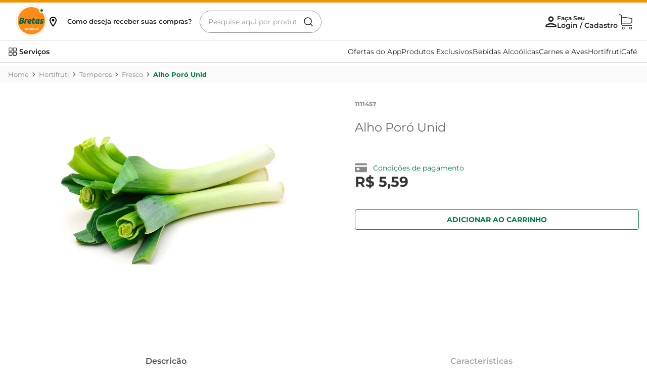

--- FILE ---
content_type: text/html; charset=utf-8
request_url: https://www.google.com/recaptcha/enterprise/anchor?ar=1&k=6LdV7CIpAAAAAPUrHXWlFArQ5hSiNQJk6Ja-vcYM&co=aHR0cHM6Ly93d3cuYnJldGFzLmNvbS5icjo0NDM.&hl=pt-BR&v=PoyoqOPhxBO7pBk68S4YbpHZ&size=invisible&anchor-ms=20000&execute-ms=30000&cb=cvyib56bmx0l
body_size: 48565
content:
<!DOCTYPE HTML><html dir="ltr" lang="pt-BR"><head><meta http-equiv="Content-Type" content="text/html; charset=UTF-8">
<meta http-equiv="X-UA-Compatible" content="IE=edge">
<title>reCAPTCHA</title>
<style type="text/css">
/* cyrillic-ext */
@font-face {
  font-family: 'Roboto';
  font-style: normal;
  font-weight: 400;
  font-stretch: 100%;
  src: url(//fonts.gstatic.com/s/roboto/v48/KFO7CnqEu92Fr1ME7kSn66aGLdTylUAMa3GUBHMdazTgWw.woff2) format('woff2');
  unicode-range: U+0460-052F, U+1C80-1C8A, U+20B4, U+2DE0-2DFF, U+A640-A69F, U+FE2E-FE2F;
}
/* cyrillic */
@font-face {
  font-family: 'Roboto';
  font-style: normal;
  font-weight: 400;
  font-stretch: 100%;
  src: url(//fonts.gstatic.com/s/roboto/v48/KFO7CnqEu92Fr1ME7kSn66aGLdTylUAMa3iUBHMdazTgWw.woff2) format('woff2');
  unicode-range: U+0301, U+0400-045F, U+0490-0491, U+04B0-04B1, U+2116;
}
/* greek-ext */
@font-face {
  font-family: 'Roboto';
  font-style: normal;
  font-weight: 400;
  font-stretch: 100%;
  src: url(//fonts.gstatic.com/s/roboto/v48/KFO7CnqEu92Fr1ME7kSn66aGLdTylUAMa3CUBHMdazTgWw.woff2) format('woff2');
  unicode-range: U+1F00-1FFF;
}
/* greek */
@font-face {
  font-family: 'Roboto';
  font-style: normal;
  font-weight: 400;
  font-stretch: 100%;
  src: url(//fonts.gstatic.com/s/roboto/v48/KFO7CnqEu92Fr1ME7kSn66aGLdTylUAMa3-UBHMdazTgWw.woff2) format('woff2');
  unicode-range: U+0370-0377, U+037A-037F, U+0384-038A, U+038C, U+038E-03A1, U+03A3-03FF;
}
/* math */
@font-face {
  font-family: 'Roboto';
  font-style: normal;
  font-weight: 400;
  font-stretch: 100%;
  src: url(//fonts.gstatic.com/s/roboto/v48/KFO7CnqEu92Fr1ME7kSn66aGLdTylUAMawCUBHMdazTgWw.woff2) format('woff2');
  unicode-range: U+0302-0303, U+0305, U+0307-0308, U+0310, U+0312, U+0315, U+031A, U+0326-0327, U+032C, U+032F-0330, U+0332-0333, U+0338, U+033A, U+0346, U+034D, U+0391-03A1, U+03A3-03A9, U+03B1-03C9, U+03D1, U+03D5-03D6, U+03F0-03F1, U+03F4-03F5, U+2016-2017, U+2034-2038, U+203C, U+2040, U+2043, U+2047, U+2050, U+2057, U+205F, U+2070-2071, U+2074-208E, U+2090-209C, U+20D0-20DC, U+20E1, U+20E5-20EF, U+2100-2112, U+2114-2115, U+2117-2121, U+2123-214F, U+2190, U+2192, U+2194-21AE, U+21B0-21E5, U+21F1-21F2, U+21F4-2211, U+2213-2214, U+2216-22FF, U+2308-230B, U+2310, U+2319, U+231C-2321, U+2336-237A, U+237C, U+2395, U+239B-23B7, U+23D0, U+23DC-23E1, U+2474-2475, U+25AF, U+25B3, U+25B7, U+25BD, U+25C1, U+25CA, U+25CC, U+25FB, U+266D-266F, U+27C0-27FF, U+2900-2AFF, U+2B0E-2B11, U+2B30-2B4C, U+2BFE, U+3030, U+FF5B, U+FF5D, U+1D400-1D7FF, U+1EE00-1EEFF;
}
/* symbols */
@font-face {
  font-family: 'Roboto';
  font-style: normal;
  font-weight: 400;
  font-stretch: 100%;
  src: url(//fonts.gstatic.com/s/roboto/v48/KFO7CnqEu92Fr1ME7kSn66aGLdTylUAMaxKUBHMdazTgWw.woff2) format('woff2');
  unicode-range: U+0001-000C, U+000E-001F, U+007F-009F, U+20DD-20E0, U+20E2-20E4, U+2150-218F, U+2190, U+2192, U+2194-2199, U+21AF, U+21E6-21F0, U+21F3, U+2218-2219, U+2299, U+22C4-22C6, U+2300-243F, U+2440-244A, U+2460-24FF, U+25A0-27BF, U+2800-28FF, U+2921-2922, U+2981, U+29BF, U+29EB, U+2B00-2BFF, U+4DC0-4DFF, U+FFF9-FFFB, U+10140-1018E, U+10190-1019C, U+101A0, U+101D0-101FD, U+102E0-102FB, U+10E60-10E7E, U+1D2C0-1D2D3, U+1D2E0-1D37F, U+1F000-1F0FF, U+1F100-1F1AD, U+1F1E6-1F1FF, U+1F30D-1F30F, U+1F315, U+1F31C, U+1F31E, U+1F320-1F32C, U+1F336, U+1F378, U+1F37D, U+1F382, U+1F393-1F39F, U+1F3A7-1F3A8, U+1F3AC-1F3AF, U+1F3C2, U+1F3C4-1F3C6, U+1F3CA-1F3CE, U+1F3D4-1F3E0, U+1F3ED, U+1F3F1-1F3F3, U+1F3F5-1F3F7, U+1F408, U+1F415, U+1F41F, U+1F426, U+1F43F, U+1F441-1F442, U+1F444, U+1F446-1F449, U+1F44C-1F44E, U+1F453, U+1F46A, U+1F47D, U+1F4A3, U+1F4B0, U+1F4B3, U+1F4B9, U+1F4BB, U+1F4BF, U+1F4C8-1F4CB, U+1F4D6, U+1F4DA, U+1F4DF, U+1F4E3-1F4E6, U+1F4EA-1F4ED, U+1F4F7, U+1F4F9-1F4FB, U+1F4FD-1F4FE, U+1F503, U+1F507-1F50B, U+1F50D, U+1F512-1F513, U+1F53E-1F54A, U+1F54F-1F5FA, U+1F610, U+1F650-1F67F, U+1F687, U+1F68D, U+1F691, U+1F694, U+1F698, U+1F6AD, U+1F6B2, U+1F6B9-1F6BA, U+1F6BC, U+1F6C6-1F6CF, U+1F6D3-1F6D7, U+1F6E0-1F6EA, U+1F6F0-1F6F3, U+1F6F7-1F6FC, U+1F700-1F7FF, U+1F800-1F80B, U+1F810-1F847, U+1F850-1F859, U+1F860-1F887, U+1F890-1F8AD, U+1F8B0-1F8BB, U+1F8C0-1F8C1, U+1F900-1F90B, U+1F93B, U+1F946, U+1F984, U+1F996, U+1F9E9, U+1FA00-1FA6F, U+1FA70-1FA7C, U+1FA80-1FA89, U+1FA8F-1FAC6, U+1FACE-1FADC, U+1FADF-1FAE9, U+1FAF0-1FAF8, U+1FB00-1FBFF;
}
/* vietnamese */
@font-face {
  font-family: 'Roboto';
  font-style: normal;
  font-weight: 400;
  font-stretch: 100%;
  src: url(//fonts.gstatic.com/s/roboto/v48/KFO7CnqEu92Fr1ME7kSn66aGLdTylUAMa3OUBHMdazTgWw.woff2) format('woff2');
  unicode-range: U+0102-0103, U+0110-0111, U+0128-0129, U+0168-0169, U+01A0-01A1, U+01AF-01B0, U+0300-0301, U+0303-0304, U+0308-0309, U+0323, U+0329, U+1EA0-1EF9, U+20AB;
}
/* latin-ext */
@font-face {
  font-family: 'Roboto';
  font-style: normal;
  font-weight: 400;
  font-stretch: 100%;
  src: url(//fonts.gstatic.com/s/roboto/v48/KFO7CnqEu92Fr1ME7kSn66aGLdTylUAMa3KUBHMdazTgWw.woff2) format('woff2');
  unicode-range: U+0100-02BA, U+02BD-02C5, U+02C7-02CC, U+02CE-02D7, U+02DD-02FF, U+0304, U+0308, U+0329, U+1D00-1DBF, U+1E00-1E9F, U+1EF2-1EFF, U+2020, U+20A0-20AB, U+20AD-20C0, U+2113, U+2C60-2C7F, U+A720-A7FF;
}
/* latin */
@font-face {
  font-family: 'Roboto';
  font-style: normal;
  font-weight: 400;
  font-stretch: 100%;
  src: url(//fonts.gstatic.com/s/roboto/v48/KFO7CnqEu92Fr1ME7kSn66aGLdTylUAMa3yUBHMdazQ.woff2) format('woff2');
  unicode-range: U+0000-00FF, U+0131, U+0152-0153, U+02BB-02BC, U+02C6, U+02DA, U+02DC, U+0304, U+0308, U+0329, U+2000-206F, U+20AC, U+2122, U+2191, U+2193, U+2212, U+2215, U+FEFF, U+FFFD;
}
/* cyrillic-ext */
@font-face {
  font-family: 'Roboto';
  font-style: normal;
  font-weight: 500;
  font-stretch: 100%;
  src: url(//fonts.gstatic.com/s/roboto/v48/KFO7CnqEu92Fr1ME7kSn66aGLdTylUAMa3GUBHMdazTgWw.woff2) format('woff2');
  unicode-range: U+0460-052F, U+1C80-1C8A, U+20B4, U+2DE0-2DFF, U+A640-A69F, U+FE2E-FE2F;
}
/* cyrillic */
@font-face {
  font-family: 'Roboto';
  font-style: normal;
  font-weight: 500;
  font-stretch: 100%;
  src: url(//fonts.gstatic.com/s/roboto/v48/KFO7CnqEu92Fr1ME7kSn66aGLdTylUAMa3iUBHMdazTgWw.woff2) format('woff2');
  unicode-range: U+0301, U+0400-045F, U+0490-0491, U+04B0-04B1, U+2116;
}
/* greek-ext */
@font-face {
  font-family: 'Roboto';
  font-style: normal;
  font-weight: 500;
  font-stretch: 100%;
  src: url(//fonts.gstatic.com/s/roboto/v48/KFO7CnqEu92Fr1ME7kSn66aGLdTylUAMa3CUBHMdazTgWw.woff2) format('woff2');
  unicode-range: U+1F00-1FFF;
}
/* greek */
@font-face {
  font-family: 'Roboto';
  font-style: normal;
  font-weight: 500;
  font-stretch: 100%;
  src: url(//fonts.gstatic.com/s/roboto/v48/KFO7CnqEu92Fr1ME7kSn66aGLdTylUAMa3-UBHMdazTgWw.woff2) format('woff2');
  unicode-range: U+0370-0377, U+037A-037F, U+0384-038A, U+038C, U+038E-03A1, U+03A3-03FF;
}
/* math */
@font-face {
  font-family: 'Roboto';
  font-style: normal;
  font-weight: 500;
  font-stretch: 100%;
  src: url(//fonts.gstatic.com/s/roboto/v48/KFO7CnqEu92Fr1ME7kSn66aGLdTylUAMawCUBHMdazTgWw.woff2) format('woff2');
  unicode-range: U+0302-0303, U+0305, U+0307-0308, U+0310, U+0312, U+0315, U+031A, U+0326-0327, U+032C, U+032F-0330, U+0332-0333, U+0338, U+033A, U+0346, U+034D, U+0391-03A1, U+03A3-03A9, U+03B1-03C9, U+03D1, U+03D5-03D6, U+03F0-03F1, U+03F4-03F5, U+2016-2017, U+2034-2038, U+203C, U+2040, U+2043, U+2047, U+2050, U+2057, U+205F, U+2070-2071, U+2074-208E, U+2090-209C, U+20D0-20DC, U+20E1, U+20E5-20EF, U+2100-2112, U+2114-2115, U+2117-2121, U+2123-214F, U+2190, U+2192, U+2194-21AE, U+21B0-21E5, U+21F1-21F2, U+21F4-2211, U+2213-2214, U+2216-22FF, U+2308-230B, U+2310, U+2319, U+231C-2321, U+2336-237A, U+237C, U+2395, U+239B-23B7, U+23D0, U+23DC-23E1, U+2474-2475, U+25AF, U+25B3, U+25B7, U+25BD, U+25C1, U+25CA, U+25CC, U+25FB, U+266D-266F, U+27C0-27FF, U+2900-2AFF, U+2B0E-2B11, U+2B30-2B4C, U+2BFE, U+3030, U+FF5B, U+FF5D, U+1D400-1D7FF, U+1EE00-1EEFF;
}
/* symbols */
@font-face {
  font-family: 'Roboto';
  font-style: normal;
  font-weight: 500;
  font-stretch: 100%;
  src: url(//fonts.gstatic.com/s/roboto/v48/KFO7CnqEu92Fr1ME7kSn66aGLdTylUAMaxKUBHMdazTgWw.woff2) format('woff2');
  unicode-range: U+0001-000C, U+000E-001F, U+007F-009F, U+20DD-20E0, U+20E2-20E4, U+2150-218F, U+2190, U+2192, U+2194-2199, U+21AF, U+21E6-21F0, U+21F3, U+2218-2219, U+2299, U+22C4-22C6, U+2300-243F, U+2440-244A, U+2460-24FF, U+25A0-27BF, U+2800-28FF, U+2921-2922, U+2981, U+29BF, U+29EB, U+2B00-2BFF, U+4DC0-4DFF, U+FFF9-FFFB, U+10140-1018E, U+10190-1019C, U+101A0, U+101D0-101FD, U+102E0-102FB, U+10E60-10E7E, U+1D2C0-1D2D3, U+1D2E0-1D37F, U+1F000-1F0FF, U+1F100-1F1AD, U+1F1E6-1F1FF, U+1F30D-1F30F, U+1F315, U+1F31C, U+1F31E, U+1F320-1F32C, U+1F336, U+1F378, U+1F37D, U+1F382, U+1F393-1F39F, U+1F3A7-1F3A8, U+1F3AC-1F3AF, U+1F3C2, U+1F3C4-1F3C6, U+1F3CA-1F3CE, U+1F3D4-1F3E0, U+1F3ED, U+1F3F1-1F3F3, U+1F3F5-1F3F7, U+1F408, U+1F415, U+1F41F, U+1F426, U+1F43F, U+1F441-1F442, U+1F444, U+1F446-1F449, U+1F44C-1F44E, U+1F453, U+1F46A, U+1F47D, U+1F4A3, U+1F4B0, U+1F4B3, U+1F4B9, U+1F4BB, U+1F4BF, U+1F4C8-1F4CB, U+1F4D6, U+1F4DA, U+1F4DF, U+1F4E3-1F4E6, U+1F4EA-1F4ED, U+1F4F7, U+1F4F9-1F4FB, U+1F4FD-1F4FE, U+1F503, U+1F507-1F50B, U+1F50D, U+1F512-1F513, U+1F53E-1F54A, U+1F54F-1F5FA, U+1F610, U+1F650-1F67F, U+1F687, U+1F68D, U+1F691, U+1F694, U+1F698, U+1F6AD, U+1F6B2, U+1F6B9-1F6BA, U+1F6BC, U+1F6C6-1F6CF, U+1F6D3-1F6D7, U+1F6E0-1F6EA, U+1F6F0-1F6F3, U+1F6F7-1F6FC, U+1F700-1F7FF, U+1F800-1F80B, U+1F810-1F847, U+1F850-1F859, U+1F860-1F887, U+1F890-1F8AD, U+1F8B0-1F8BB, U+1F8C0-1F8C1, U+1F900-1F90B, U+1F93B, U+1F946, U+1F984, U+1F996, U+1F9E9, U+1FA00-1FA6F, U+1FA70-1FA7C, U+1FA80-1FA89, U+1FA8F-1FAC6, U+1FACE-1FADC, U+1FADF-1FAE9, U+1FAF0-1FAF8, U+1FB00-1FBFF;
}
/* vietnamese */
@font-face {
  font-family: 'Roboto';
  font-style: normal;
  font-weight: 500;
  font-stretch: 100%;
  src: url(//fonts.gstatic.com/s/roboto/v48/KFO7CnqEu92Fr1ME7kSn66aGLdTylUAMa3OUBHMdazTgWw.woff2) format('woff2');
  unicode-range: U+0102-0103, U+0110-0111, U+0128-0129, U+0168-0169, U+01A0-01A1, U+01AF-01B0, U+0300-0301, U+0303-0304, U+0308-0309, U+0323, U+0329, U+1EA0-1EF9, U+20AB;
}
/* latin-ext */
@font-face {
  font-family: 'Roboto';
  font-style: normal;
  font-weight: 500;
  font-stretch: 100%;
  src: url(//fonts.gstatic.com/s/roboto/v48/KFO7CnqEu92Fr1ME7kSn66aGLdTylUAMa3KUBHMdazTgWw.woff2) format('woff2');
  unicode-range: U+0100-02BA, U+02BD-02C5, U+02C7-02CC, U+02CE-02D7, U+02DD-02FF, U+0304, U+0308, U+0329, U+1D00-1DBF, U+1E00-1E9F, U+1EF2-1EFF, U+2020, U+20A0-20AB, U+20AD-20C0, U+2113, U+2C60-2C7F, U+A720-A7FF;
}
/* latin */
@font-face {
  font-family: 'Roboto';
  font-style: normal;
  font-weight: 500;
  font-stretch: 100%;
  src: url(//fonts.gstatic.com/s/roboto/v48/KFO7CnqEu92Fr1ME7kSn66aGLdTylUAMa3yUBHMdazQ.woff2) format('woff2');
  unicode-range: U+0000-00FF, U+0131, U+0152-0153, U+02BB-02BC, U+02C6, U+02DA, U+02DC, U+0304, U+0308, U+0329, U+2000-206F, U+20AC, U+2122, U+2191, U+2193, U+2212, U+2215, U+FEFF, U+FFFD;
}
/* cyrillic-ext */
@font-face {
  font-family: 'Roboto';
  font-style: normal;
  font-weight: 900;
  font-stretch: 100%;
  src: url(//fonts.gstatic.com/s/roboto/v48/KFO7CnqEu92Fr1ME7kSn66aGLdTylUAMa3GUBHMdazTgWw.woff2) format('woff2');
  unicode-range: U+0460-052F, U+1C80-1C8A, U+20B4, U+2DE0-2DFF, U+A640-A69F, U+FE2E-FE2F;
}
/* cyrillic */
@font-face {
  font-family: 'Roboto';
  font-style: normal;
  font-weight: 900;
  font-stretch: 100%;
  src: url(//fonts.gstatic.com/s/roboto/v48/KFO7CnqEu92Fr1ME7kSn66aGLdTylUAMa3iUBHMdazTgWw.woff2) format('woff2');
  unicode-range: U+0301, U+0400-045F, U+0490-0491, U+04B0-04B1, U+2116;
}
/* greek-ext */
@font-face {
  font-family: 'Roboto';
  font-style: normal;
  font-weight: 900;
  font-stretch: 100%;
  src: url(//fonts.gstatic.com/s/roboto/v48/KFO7CnqEu92Fr1ME7kSn66aGLdTylUAMa3CUBHMdazTgWw.woff2) format('woff2');
  unicode-range: U+1F00-1FFF;
}
/* greek */
@font-face {
  font-family: 'Roboto';
  font-style: normal;
  font-weight: 900;
  font-stretch: 100%;
  src: url(//fonts.gstatic.com/s/roboto/v48/KFO7CnqEu92Fr1ME7kSn66aGLdTylUAMa3-UBHMdazTgWw.woff2) format('woff2');
  unicode-range: U+0370-0377, U+037A-037F, U+0384-038A, U+038C, U+038E-03A1, U+03A3-03FF;
}
/* math */
@font-face {
  font-family: 'Roboto';
  font-style: normal;
  font-weight: 900;
  font-stretch: 100%;
  src: url(//fonts.gstatic.com/s/roboto/v48/KFO7CnqEu92Fr1ME7kSn66aGLdTylUAMawCUBHMdazTgWw.woff2) format('woff2');
  unicode-range: U+0302-0303, U+0305, U+0307-0308, U+0310, U+0312, U+0315, U+031A, U+0326-0327, U+032C, U+032F-0330, U+0332-0333, U+0338, U+033A, U+0346, U+034D, U+0391-03A1, U+03A3-03A9, U+03B1-03C9, U+03D1, U+03D5-03D6, U+03F0-03F1, U+03F4-03F5, U+2016-2017, U+2034-2038, U+203C, U+2040, U+2043, U+2047, U+2050, U+2057, U+205F, U+2070-2071, U+2074-208E, U+2090-209C, U+20D0-20DC, U+20E1, U+20E5-20EF, U+2100-2112, U+2114-2115, U+2117-2121, U+2123-214F, U+2190, U+2192, U+2194-21AE, U+21B0-21E5, U+21F1-21F2, U+21F4-2211, U+2213-2214, U+2216-22FF, U+2308-230B, U+2310, U+2319, U+231C-2321, U+2336-237A, U+237C, U+2395, U+239B-23B7, U+23D0, U+23DC-23E1, U+2474-2475, U+25AF, U+25B3, U+25B7, U+25BD, U+25C1, U+25CA, U+25CC, U+25FB, U+266D-266F, U+27C0-27FF, U+2900-2AFF, U+2B0E-2B11, U+2B30-2B4C, U+2BFE, U+3030, U+FF5B, U+FF5D, U+1D400-1D7FF, U+1EE00-1EEFF;
}
/* symbols */
@font-face {
  font-family: 'Roboto';
  font-style: normal;
  font-weight: 900;
  font-stretch: 100%;
  src: url(//fonts.gstatic.com/s/roboto/v48/KFO7CnqEu92Fr1ME7kSn66aGLdTylUAMaxKUBHMdazTgWw.woff2) format('woff2');
  unicode-range: U+0001-000C, U+000E-001F, U+007F-009F, U+20DD-20E0, U+20E2-20E4, U+2150-218F, U+2190, U+2192, U+2194-2199, U+21AF, U+21E6-21F0, U+21F3, U+2218-2219, U+2299, U+22C4-22C6, U+2300-243F, U+2440-244A, U+2460-24FF, U+25A0-27BF, U+2800-28FF, U+2921-2922, U+2981, U+29BF, U+29EB, U+2B00-2BFF, U+4DC0-4DFF, U+FFF9-FFFB, U+10140-1018E, U+10190-1019C, U+101A0, U+101D0-101FD, U+102E0-102FB, U+10E60-10E7E, U+1D2C0-1D2D3, U+1D2E0-1D37F, U+1F000-1F0FF, U+1F100-1F1AD, U+1F1E6-1F1FF, U+1F30D-1F30F, U+1F315, U+1F31C, U+1F31E, U+1F320-1F32C, U+1F336, U+1F378, U+1F37D, U+1F382, U+1F393-1F39F, U+1F3A7-1F3A8, U+1F3AC-1F3AF, U+1F3C2, U+1F3C4-1F3C6, U+1F3CA-1F3CE, U+1F3D4-1F3E0, U+1F3ED, U+1F3F1-1F3F3, U+1F3F5-1F3F7, U+1F408, U+1F415, U+1F41F, U+1F426, U+1F43F, U+1F441-1F442, U+1F444, U+1F446-1F449, U+1F44C-1F44E, U+1F453, U+1F46A, U+1F47D, U+1F4A3, U+1F4B0, U+1F4B3, U+1F4B9, U+1F4BB, U+1F4BF, U+1F4C8-1F4CB, U+1F4D6, U+1F4DA, U+1F4DF, U+1F4E3-1F4E6, U+1F4EA-1F4ED, U+1F4F7, U+1F4F9-1F4FB, U+1F4FD-1F4FE, U+1F503, U+1F507-1F50B, U+1F50D, U+1F512-1F513, U+1F53E-1F54A, U+1F54F-1F5FA, U+1F610, U+1F650-1F67F, U+1F687, U+1F68D, U+1F691, U+1F694, U+1F698, U+1F6AD, U+1F6B2, U+1F6B9-1F6BA, U+1F6BC, U+1F6C6-1F6CF, U+1F6D3-1F6D7, U+1F6E0-1F6EA, U+1F6F0-1F6F3, U+1F6F7-1F6FC, U+1F700-1F7FF, U+1F800-1F80B, U+1F810-1F847, U+1F850-1F859, U+1F860-1F887, U+1F890-1F8AD, U+1F8B0-1F8BB, U+1F8C0-1F8C1, U+1F900-1F90B, U+1F93B, U+1F946, U+1F984, U+1F996, U+1F9E9, U+1FA00-1FA6F, U+1FA70-1FA7C, U+1FA80-1FA89, U+1FA8F-1FAC6, U+1FACE-1FADC, U+1FADF-1FAE9, U+1FAF0-1FAF8, U+1FB00-1FBFF;
}
/* vietnamese */
@font-face {
  font-family: 'Roboto';
  font-style: normal;
  font-weight: 900;
  font-stretch: 100%;
  src: url(//fonts.gstatic.com/s/roboto/v48/KFO7CnqEu92Fr1ME7kSn66aGLdTylUAMa3OUBHMdazTgWw.woff2) format('woff2');
  unicode-range: U+0102-0103, U+0110-0111, U+0128-0129, U+0168-0169, U+01A0-01A1, U+01AF-01B0, U+0300-0301, U+0303-0304, U+0308-0309, U+0323, U+0329, U+1EA0-1EF9, U+20AB;
}
/* latin-ext */
@font-face {
  font-family: 'Roboto';
  font-style: normal;
  font-weight: 900;
  font-stretch: 100%;
  src: url(//fonts.gstatic.com/s/roboto/v48/KFO7CnqEu92Fr1ME7kSn66aGLdTylUAMa3KUBHMdazTgWw.woff2) format('woff2');
  unicode-range: U+0100-02BA, U+02BD-02C5, U+02C7-02CC, U+02CE-02D7, U+02DD-02FF, U+0304, U+0308, U+0329, U+1D00-1DBF, U+1E00-1E9F, U+1EF2-1EFF, U+2020, U+20A0-20AB, U+20AD-20C0, U+2113, U+2C60-2C7F, U+A720-A7FF;
}
/* latin */
@font-face {
  font-family: 'Roboto';
  font-style: normal;
  font-weight: 900;
  font-stretch: 100%;
  src: url(//fonts.gstatic.com/s/roboto/v48/KFO7CnqEu92Fr1ME7kSn66aGLdTylUAMa3yUBHMdazQ.woff2) format('woff2');
  unicode-range: U+0000-00FF, U+0131, U+0152-0153, U+02BB-02BC, U+02C6, U+02DA, U+02DC, U+0304, U+0308, U+0329, U+2000-206F, U+20AC, U+2122, U+2191, U+2193, U+2212, U+2215, U+FEFF, U+FFFD;
}

</style>
<link rel="stylesheet" type="text/css" href="https://www.gstatic.com/recaptcha/releases/PoyoqOPhxBO7pBk68S4YbpHZ/styles__ltr.css">
<script nonce="3yaN2vqdUpqeO__bFTnNhQ" type="text/javascript">window['__recaptcha_api'] = 'https://www.google.com/recaptcha/enterprise/';</script>
<script type="text/javascript" src="https://www.gstatic.com/recaptcha/releases/PoyoqOPhxBO7pBk68S4YbpHZ/recaptcha__pt_br.js" nonce="3yaN2vqdUpqeO__bFTnNhQ">
      
    </script></head>
<body><div id="rc-anchor-alert" class="rc-anchor-alert"></div>
<input type="hidden" id="recaptcha-token" value="[base64]">
<script type="text/javascript" nonce="3yaN2vqdUpqeO__bFTnNhQ">
      recaptcha.anchor.Main.init("[\x22ainput\x22,[\x22bgdata\x22,\x22\x22,\[base64]/[base64]/[base64]/[base64]/[base64]/[base64]/KGcoTywyNTMsTy5PKSxVRyhPLEMpKTpnKE8sMjUzLEMpLE8pKSxsKSksTykpfSxieT1mdW5jdGlvbihDLE8sdSxsKXtmb3IobD0odT1SKEMpLDApO08+MDtPLS0pbD1sPDw4fFooQyk7ZyhDLHUsbCl9LFVHPWZ1bmN0aW9uKEMsTyl7Qy5pLmxlbmd0aD4xMDQ/[base64]/[base64]/[base64]/[base64]/[base64]/[base64]/[base64]\\u003d\x22,\[base64]\x22,\x22HTfCssO9w5lawrnCjWsJZRTClXPDjMKmw4bCtcKlGMKLw5BwFMOhw4bCkcO8fwXDll3Ci2xKwpvDogzCpMKvCA1fKUnCj8OCSMKMbBjCkibCjMOxwpM4wrXCswPDhUJtw6HDml3CoDjDuMO3TsKfwrDDjEcYAG/DmmcuOcOTbsOvVUcmOnfDokMWREbCgzMaw6R+wqnCucOqZ8O4wp7Cm8OTwrfCvGZ+CMKCWGfCjyojw5bCtcK4bnMmdsKZwrYbw642BArDusKtX8Kpc17Cr0rDhMKFw5dsN2kpd1Nyw5d+wpxowpHDsMK/[base64]/[base64]/w6MKw4zCoEbCp8O1wr/Cg3sRwq7CgkEXw77CmDs/LjLCtn7DscKAw6syw47CgMOdw6fDrsKZw61nTxEXPsKBAXosw53CpcOyK8OHLsOSBMK7w6DCnzQvL8OKbcO4woxMw5rDkxLDgxLDtMKaw6/[base64]/ClcKYbsKMDMOYwqB3IcOZw6ZvdcKewoYRYcOFw6RUcUxrfFzCvsOUEh/[base64]/wpjCjcKHw48Kw7vCncKXTcO/cQDDkV3CpMO8w4PCrUg3wqrDrcOiwpfDpzc+w7d8w4MJBMKWM8KAwoXDvHVpw5U1w7PDgTIyw4LDscKaQwjDj8KKJsOdKzkLZXfDlC5Cwp7CpsO4XsOpwrfDlcOaIgddw7h1wrMKU8O0OcKzLSsEIMOsS3kvw6woDcOgw5rCmFMST8K/ZcOQCsK/w5YdwpoawoPDh8O/[base64]/[base64]/wrZSNMK2wrBOMcKnUwfCn0xWwocPw47DvU5dwqx6JMOPfEfCmCLCl0h4DWB2wr9WwrDCmWt6wqx+w4lNcxDCgMO3N8OMwpfCvW4iSRBEKTXDmMOyw6fDj8K3w4paTsOuR1dfwqzDjwFkw4/[base64]/Cjm7DrHnDnV/Cv8KnCHZEwo8mw7jCgT3CvsKpw5EqwrxpIsOtwrHDo8KFwrXCgxkowq3DhsOIPis/wovCkTZyZxEuw5vCkE0MNWbCiHnCoW3Cm8O7wrbDi23Dt1jDkMKAenZQwr/Di8KowovDgcOJFcKfwqkUbybDl2Ntwq3Dh2oEacK7ZsK9bSPCtcOJJsO4DMKewoBYw43CsF7CtcKtbsKwecK7w7wlKcOgw6h2wrDDusOuT0ANd8O7w7dgY8KtblHDlsOzwqsOXsOaw4nCsUDCoBgawpkSwrVfV8KtfMOOGQzDg1JAVcKlwrHDs8Kgw67DosKqw73Dgg/CrGjDncKwwrXCk8Ocw4HDgA/ChsK+SsKdNUrCjMO+w7DCr8O5wqzDnMOowpkyZ8OCwplcZTAEwpIAwqMFBsKEworDqELDn8Omw7HCn8OOSmZIwohDwrjCvMK0w7wFKMK5TXTCscKkwo/CkMOQw5HCkQHDl1vDp8Oew6DCsMO/wq0vwoN7FsObwrcBw51SaMOVwpwfX8Kew5lgesK+wp1gw743w4TCkh3DvDjClkPCjMOLOsKxw6BQw6nDk8O5NMODGycCNsKuGz59b8OoHsK+UcO4M8ORw4DCtFHChcOVw4HCijLCuy5EZ2DCqjcTwqpyw4o8w57CvDjDuinDmMK9H8OowoxgwqrDt8K3w7/DmH1YQMKyOsKFw7DCtsKiFANlennCsSwmwqvDll9zw4XCoUvCnlZnw50zAHvCm8OuwqoTw73Dt0FkHcKfX8OXOcKlfS1mCcK3VsOrw4ljcl7Di3vCv8K/GHtbYFxTw4QXD8Kmw5Rbw4fCgWdPw5fDvg7DiMKPw7vDgz7CjzbDnQknwpHCszIpQsKOHFvDjB7CrsKHw4QREDEWw6EKPMKLUMKTHmghbRzCklfCvMKKGsOMMcOPfF3CqMKzf8O/dl/CiSXCsMKTJcOwwrDDtR8gGR11wrLDicKiw4TDisOiw5nCpcK/YSQrw5LDqWHCncOvwqRyFkbCjsOhdg9dwrHDosKBw44dw5XCjmx2w5smwp83WkXDjltfw77Dq8KsVMKCw4EfGDd3YRDCrsKiAHXCgcObBhJzwqHCry5iwpXCmcOtfcOWwoLCs8OKYjoYAsOZw6E9ecO7NV8/HMKfw4jCp8O6wrbDsMKqAsOBwoEsHMKTwp3CtgjDr8OkQjPDhDgzwo5Swp/CksOMwox5XWXDm8OFKklrIF54wp3DmG90w4bCocKhesOYGVBTw4pcO8Ouw6/DhcO0wqvDusO/XQsmHyxIDUE0woDDr3F6dsOywp4jwok8IsOSCsOiPMKVw7XCrcKvLcOVw4TCpMKmw7FNw5Elw5trR8KHMWAwwrDDi8KVwrXDhMO/w57DpGDConHCgsO2wr5FwqfCj8K2ZsKfwq58fcOdwqvCvDg0IsKPwr0gw5sBwoXDscKLw7llGcKLAcK+w4XDtQjCkGXDt3VkYwMDHTbCtMONBcO5GSATB1bDmnBMDj0Tw68bI1TCrAQzISDChjBswrlSw5xlNcOkSsO4wqfDrcO/a8KVw40bSSMnPMOMwonCr8OTw7wdw44hw4vDpsKIRcO8woIIYMKOwpkrw6vCicO3w5V5IsKUHcO9esOVw59ew6xzw7xaw6rCrCgbw6/[base64]/[base64]/DvS3DoF3DhMOjwpTCssKpwo4HEsOUd8OzJ24jE8K0w43CsjlSEVnCjsK3Y07DtMK9wq83woXCrjfCjyvCpFzDiArCgMOiVcKUa8OjKcO9GsKJHVg/w6M1w5BAScOdecOgKyMkwrTCpMKcwqfCoyhrw7gDw4DCu8Kww6kJS8Oww4HChh7Cu33DtsOuw4VsfMKJwokvw5jDqcKfwrXCiiLCvjAlHcOZwr1FBsObJMKzY2hfZG0gw5XDlcKTZ3EabcOYwrcJw5Yew48zOCwXaTIIFsKRa8ORwr/CjMKAwp/ChjvDgMOYSsKnOMOiLMKLw4/CmsKww5LChG3Cnwo1ZllyaQzDksO9X8KgNMKVFcKWwrUQGHxSbGHCqCvCi3YPwonDkFxHXMKhwprDkcKKwrJhw4NnwqjDhMK5wp7CkcOhH8Kdw4vDkMO+wrwrYDfDlMKGw5fCosO6AH/DtMOTwrfDtcKiDwzDqz8IwolRYcKHwoPCm39Owr45BcO7aVl5RHtFw5fDnB0tUMOReMOZe2UcdjlSCsKfw4nCpMKdU8KLKwJrHXPCjAYQfB/[base64]/[base64]/DnCfDsHDDjB4MVsKOL8OXwrh5w57DniorwqzCosKjwoXCuHTCrlV9LS3CnMOew5ZXMxJoMMOaw5bCvxrCkwFcex/Cr8KBw5zCjsOIc8O8w7HCmw8rwoNAWkFwOiXDicKyUcKFw6BCwrbCvgjDkWbDun1Mc8KoY2guQgNjbcKxAMOQw7/[base64]/[base64]/[base64]/BMK/wp/CkWdyw4TDjxHClDvCnMKzw5bCtsOvw5gaw4ozBRQ0wo4jJTxmwqHDtsKFGcK9w67ClMKQw68LAsK2NCp8wr0rP8K3w64ww4dqIsKmwqxxw5YYwqLCk8OpCw/DsjbChMOqw6fCknNEMsOcw6zDqicVGEbDoFgIw7ISE8O/wqNiZHzDicKeUU8Rw59yNMOIw7DDkcOKGMKSEcOzw6TDssO8YjFnwo5ASMKeYsO/wqrDtXzCpMOVw7XCtQcybsOMPUbCswANwqF5d2xYwozCpEtaw7bCvsO+w4giYcK7w6XDo8KhBMOXwrTCjsOewo7Crx/[base64]/DghgGTVnCpn95w4sew7XDmU/Cj0DDrsKDwpLDvn8hwq7CssKKwrMRYcOuw7dsalXDgmMnQcOXw5Ixw7HCsMORw7nDo8O1DBLCmMKfwp3DtD3DnsKNAMOaw5jCmsKIwrDCqTA/[base64]/ChsKhVUPCkcO7AsOfw7E0B0nCiSkKaGXDmcKhRMORwogAwqtyPnR8wpXCucOAIcK5w5oHwqnClMKxCsO4ayMrwo54b8KUw7DCuhHCtcK9McOIUXHDhHh1CcOZwp0aw7XDpMOFMmRNKmNmwot2wq4qLMKzw5tDwpjDp15VwqXCik5pw5TCmlJ/[base64]/[base64]/DsCzCkTDDoMKTw6tuBxkiUMOYNXgGw4Mqw5JjTMKew51fSVDDscO1w73Dl8K8UsO1wodBXjHCk3/Ct8KkDsOYw6/Dk8OxwrXCssK9wpfCvXI2wpw4QzzCgB9sJ1/[base64]/VhVSSsOPPmHCtB4ow7fDuzfDi3zCrTvDiTnDqxctwq3DpDfDucO3Ix0CKcKPw4daw7k6wp7CkBknw6x6LsK4BgDCt8KNLcOefHvCtBPDoCQONzUUJMOsN8OAw7A8wpBBXcOLwojDknErYFbCucKUwoFDL8OyJSPDhMKTwqnCvcK0wp1/wolFaXFsGHnCvRLCnFbDjmzCrcOyScOVbMOSAFjDusOLTgbDhCxsXADDmsKVMsKrw4UNM0oiSMOLa8KwwqsvT8Kmw7/DlFAQHRzClxRVwqYKwpLCjVXCtyZLw6pfwrnCl1rCkcK+R8KdwpPClyRTwrfDnVFjSsO9clghw7l9w7Izw7RXwplSbcOJBsOfR8OIesOnbsOfw6zDlRPCv1jDlsKUwofDpcKSa0/[base64]/Do8Ohw4DDisKow50zfcOcDGbDo8O/w4M0w7TDqz3DlMObX8OtP8OGe8KiZV4Uw7x5BcOLDz7DicOcUAHCrybDqy8pY8O8wqwPwrpXwo4Lw7V+wo4xw5RkMAg9wrZUw7RXXk/[base64]/LMO1w6vDnMOBwro5RcKtw5bCp8K2bcKRfsOzw6YaA35aw4rDgEbDrcKxbsOXw5NQw7F/J8Kla8OQwohgw6c2TFLDvUJwwpbCmAUqwqYOBgzDnMKww6rCu1zCsQdqe8ODSC3CvsKEwrnCn8Ojwo/[base64]/wqsSw6QHwqEWecKTwp8IwqNlMMKqOsOPw5xDwrXCinHDkMKTw5/DtcK2MSI+dMOrbjrCqsKowoJ2wqXClsOPGcK9wozCnsOWwr53esKswpUkZRLCijECZcKVw7HDj8OTw48PcXfDjTXDt8O8AlvDjzQpQsKDJTrDh8OgdsKBB8O5wpsdGsORw5HDu8Oyw4TCtnVaPiPDhz07w4h3w6I7SMKawq3CicKpwrknw6TCtnomwp/CqcO4woTDqDRWw5dfwrMOOcKlw4nDojjCq1jDmMOyQ8Klwp/DtMKlDsKiwp7CncOnw4IPw6NkCXzDk8K+OB5cwrbCi8OHwrvDosKAwr13wpbCgsOrwrwJwrjClMORw6jDoMOrNE5YazvDi8OhBcKWIgbDkCkNK2HChQ1Fw6fCkgrDksOTwox5w74oTkh5dsKqw5MhXwJ/woLCnRp/w73DuMORSxtywp05w5bDi8OnOMOhwq/DtlAJw5nDtMO7FX/CosKMw6vCnXAAeF10w45bNsK+bD3CkBrDpsKDLsKkAcK/wr/Dl1bDrsOgSMKSw47Dr8K+AMKYwqVlw47CkgNlKMOywqNNZnXCu3/DucOfwprDscOkwqtywoLCjAJQBsKcwqNMwp55wqltw7nCjsKxE8KmwqPDtcKba2waZyTDmxNRI8KTw7YJZ2BGd3zDhwTDg8KzwqwEEsKdw586X8OOwojDoMK+XcKlwpZrw59xwrjCim7ChDbDl8OZJsK9fsKOwonDvTh/b3VjwoTCg8OEV8Oywq0fEMKlejLDhcOgw4nClzvCnsKIw4vCicOhOcO6UWt6T8KBQiMlw418w5HDvwsXwp0Vw50NBHjDgMKAw75IKcKjwqrCoAlTecOXw4TDoEfDlg8/woRewpoAUcOSDTwzwoTCtsOvInoUw4k7w77DohtOw63CoipAawHCmRsyQsKTw7HDtEBdCMO0bWASCMOrGh8Tw7rCo8OuDDfDr8KGwpbDliwTwo/DvsOPwrwVw7zDlcO2F8O1EghewpzDrCHDrBkawq3Cn1VAwpnDvcK8XQoCPMOqKD1xW07DtMK/U8KMwovDkMOYXwsmwp5jA8OTe8OpEcKLKcOrEMOFwozDscOaXH3ChwY4w6/Ct8K6McK+w4B2w5rDh8O3PQ53TcOJw53CmMOcUxEdXsOtw5NPwr/DsSnDmsOlwqh+TsKkYsOjRsKNwqHCt8OwXXFIw7wzw7Uhw4XCj1HChMKoEcO7wrvDqCQdw7JowoNjwoh0wpfDjGfDjFLCl05Xw5zCg8OKwrrDllLCj8OKw7vDpA/CrhzCpBTDqcOLRWjDkxLDucOdwqDCtMK8dMKFbcKnNsOxNMOew67DlsO1wqXClEIjDX4tdHNAVsKgAsKnw5bCvcOzwohnwoXDsygZIcKMbQ5aIMOJelZJwrwdw7YmPsK8JcOpBsK/V8OHFcKCw6sIXl/[base64]/DsmcYF8KiTcOrBMKLwpjDqlhYBU7CocOqwp4swqYnwpPChcKfwptPTncrLcKfeMKjwpd7w61MwocxTMK9woVKw4NYwp1Xw4jDosOPeMK/[base64]/DkhR0w6xdBlbDpFbCmic/wpolw68jw45Vc1TCr8KSw5VgZj5qdG4+cwZOZ8OKYAk1w51XwqvCoMO9wodAO21Hwr80LDspwobDpMO1LEXCj00mJcK8TWhTfsOHwojDgMOjwrwgK8KDdX4iGMKDJ8Ogwoc/[base64]/DgMO2UWMeKnciw7AWwp9tw6EUwrUOO2XCskLDqG3CgE8lesOFMhlgwq0Vwr3CjgLCj8O7w7N/QMOlEhHCgkfDhcK6c3PDnnjDrgdvQcOOVlceamrCksOFwpgcwoAhd8OTwoDCnmvDp8KCw54SwqnCrl3DoxcmZxHCsk4KfsKIGcKBO8OvXMOkYsOdYCDDkMKoIsO7w5/DrcOhP8Ktw6UxHn/CmFnDtwrCqsOyw40OJHTCjBTCrQVrwo57wqp/w49ONFt9wrY1BsOaw6lTw65QMlvCncOsw57DnsK5wogbZA7Dtg0uPMOUX8Kqw50VwqvDs8OTJcO5wpTDjkbDgErCkUjCmBXDtcKACiTDhTZGYyfCtsKyw73DjcK3wpfDg8OFwqrDjkRlejkSwoDDvSEzQU4xZ34NAsKLwqrDjwciwo3DrQtfwpRlQsKyNMOVwqPDpsO/egXCvMK7VFpHwp/[base64]/CtwzDjTLCgsOXwpbCiMKcSsKSWsKFw55zO8KXA8KWw4M+IHfDrWfCgsOQw53Dm3hCOMKuw6VGTXwwdzwsw5TDq1bCpGQxMVTDsGXCj8Kzw6nDmMOIw4bCgW1mwovDrH3DosO9w4LDimVGwrFkFcOWwozCr2gxwrnDiMOAw5xuwrPCvivDk1/[base64]/[base64]/CihUUR8KYfsKdw5/CuHETVlTCqyELSsKmFsKsw4FZIBLCqMOZF2dFTABrZBZLHsOFIHrDuR/[base64]/DpMOXwrN9X8KbYMKOwqbDmHHCvsKRwpwqG8OjU3F+woMBw6MCccOcBC96w48OFMO3b8OUTRvCoGBncMONPHnDqh0VPMORMcOvw41uNsO+D8O6TMOZw5IRZA4XTwbCq03DkWvCsGU3NFPDocKJwobDvMOdHSzCuT/CtsKAw7LDq3XDq8Obw4hkfADCmGdLNl3CsMOUdGUtw4rCqsK8d2JtT8OyFG/Dn8KoRWTDssKvw712KWt3I8OVMcKxShVPEwXDhFjCviQJw4nDpMKUwq1gcy/CnUp+UMKSw6DDqh7DuSXCm8KGd8KOw6ofHMKwNnxKwr1cAMOCdzBlwrfCozAxeERDw7HDrmwFwoMkw6g/e1w8bcKhw6c9w7psTsKPw4seKcONBcK9OALDn8OSeD1pw6fChsO7ZQ8bbmzDucOyw5Z2CzcYw6IewrHCnMKiSMOnwqEfw4XDiH/Dq8OwwpjDn8OTccOrfcO/w6zDqsKidMK7RsOswojCkyPDukXCsFBzMRHDpsKOw6jDqGnCq8OfwpcEw5vCnEIcw7nCpyIXRcKRd1bDtkLDtgPDmifCtsK8w5ECGcK3I8OIL8KqecOrwofClsK9w75vw7pYw55MfmLDjGzDt8KFQcOUw4BOw5jDhU/CicOoCnUrGMKVMMK+C2/CrsONHyIZOMOZwqReHGfDqXtqw54wW8KyPHQTw6fDs23Dl8OnwrNiEsKTwonCunJIw6FkVsK7Mg/[base64]/CpwLCuMOZdsOFThvCucKVw6LChkRRwpVxw4FCLsKSwpFkZxzCuFI5VzNWEMObwrXCsz9TUkJMwpvCq8KWSsOLwo7DpSPDnEbCssOpwrArbw5zw6gOFcKmK8O8w5DDs1g6ZsKTwp5IX8K8wqHDugnDhnPCmFE9SMOzw4Eew4tcwrZ/[base64]/[base64]/[base64]/[base64]/CuVcjbx/DqGTDg8OHW8O8wql6wqjDkMOzwrTDs8OpE2FEHX/[base64]/wqPCucKcVA/DgsKYwqjClz/CsFsRw7rDkh4nw7MZey3Cp8KXwpnDpGfDkWrCgMKywrJdw602wrgcwqsiwoLDhC4WIsOMSsOFwrvCoGFTw6R6wo8LLcOiwpzCvBnCtcK5EMOfU8KCwoHDkn3DoipIworChsO+w4Eaw6NCw4/CtsONQivDrm9dPWTCtQnCgCLDsR1WIhDClMK/NSh/woTCnnDDu8OQAMKTI2lsIcOGRMKaw7bCsFrCo8KlO8ORw5XCpsKJw7VmKkvCrsKqw6QPw4fDhMKHLMKLacKfwoDDlMO0wog0T8OGWsK2ccOvwqMFw5dcQUV6Qx/CtMKjC3LDjcOyw4o+w7TDhMO2FE/Dp0oswrLCjwEaHFEDMMKLScKCSXV+wr7Dm2pBwqnCswhbN8KjNwXDkcO/wrEmwoBewowrw6PCvcK+wqLDvEjCs09gw5QoTcOERU/Ds8O4OsOBDQnDm1kdw6/DjGnCh8OkwrjCs1xbPQfCv8Kow4ZIcsKSw5ZswonDq2PDvRUDwphBw7onwo3DuQ14w6IoF8OTdjtJfB3DtsOddB3ChMO3wpF9wqtMwq7DtsOcw6NtaMKPw68eJgbDkcKuw4gSwoM5LsOdwp9AHcKBwrfDnz7DrkfCg8O5wqFmal8Kw64ld8KWaSU7wr4REsKrwo/Con05IMKAWsOoa8KlCcOsPy3DnlHDgMKsdMKDPUBwwoJmITrCvMO0wrE0VMOCPMK4w7DDtQLCvwjDvwpbEcOANMKRw53Csn3CmSxKdifDlTk4w6Fvw7hhw7PCpl/[base64]/DjA55wpjDlWR7LmrDt1tkdQctw4jDrMOsw41dwojDlsOkMMOzQcKdBcKJJFddwoXDmGTCgRDDpx3CmE7CocKeDcONQy86I0sIFMOkw5IFw65rWsOjwo/[base64]/CgMKnEsODwp4hbBgQw5A2FnXCj2VTYDkoCCVvJDwUwrl6w7Fqw5cmWcK7C8O2RETCrlN1MjbDrMO9wovDksKOwoV7bcOvBWnCmULDr0Z7woVQesOSXiptw6oOwpLDtcOnwp1ld0pgw4cda0XDvsK7cTAgSHdhc0lgTz9Qwr1SwqrChgk/w6AHw4YWwosjw6NVw6EnwqUow7/DjQ7ClzcVw67DmG1jDxMkfycfwpNaGW8nRm7CkcOqw6HDjjjDo2PDlRPCjno3V05xfcOBwrzDrz1id8Ofw6B9worCuMOTw5BiwrZFX8O8fcKvYQPCocKFw5VYDcKVw5BIwrfCrA/[base64]/CocKuw6h1wo7DsjzDmy5yHETDp8OmKFsNwocgwoxcRBLDuz7Dq8K6w6Ekw5HDoUwuw6Uxw59yOWDCosKlwpAfwowFwotQw4l/w7lIwo43bik6wofCmSPDtsK+wpjDuBQrHMK3w7fDuMKrKHY3EynCu8KaZCzDt8OEXMO1wqDCiSR/[base64]/DicOfwql/[base64]/wq/DknjCpA7CsjAQOn/Cq8OTwqfDtMK+QH7Cs8OtZw0xO1wrw4bCi8KzbsKSNDTDrcObGghlRSUew4czWsKmwqXCssOHwq5mWcO6Hm4rwpnCm3pkdcK7wrXCi1Y6EwZiw7XDncO/KMOvw6/Cpgt9RcOGRU/DjlnCu0Uhw58qFMKpU8O3w6LCnibDjk1FL8O3wqp/P8OUw47DgcK/[base64]/[base64]/[base64]/CuMOUX1PDsW7ClCPCmwt1GMKxScKobMKoUsKXw75EacKuaW1WwoN0H8K6w5/Cmw8+QmpBdQRhw4LDr8Kbw4QcTsKtICEcXDZeRsOuO1VqdTdbFVdJwqgYHsO/[base64]/DjHckCsOuH0XDmBHDu8OcwrPDjmJlYcKzJ8KPHgjDmcOoOwnChcOlbDfCv8KDAzrDqsK4PFjCnzPDpiPCgTvDmW3CqBVxwqDCvsODTcK6w4IRwqFPwrjDv8KiOXUKLwB9w4bDjcKRw6ZYwonComrDhC4tRmbCjMKcZjLDksK/JhPDmMK1QnXDnxDDksOqEDzCiyXDkMK4w4NaI8ONIH9ew7dRwrvCnMKpw6pGBxgQw53DvMKbBcOpwrPDl8O6w48hwrcZGQlJZiPDqMK5aUjDr8OfwoTCrDXCujXChMK/[base64]/w74KZ8KvemLCi2DCp8K+woHCs8KVwpVWGsKNf8KrwojDtMK2w5VOw6HDvBvDsMKcw7wkQDhlBDwxwo3Cg8KjY8OvcMKPAW/[base64]/Cg3jCtMKVwrJpCMObwq7DiC3CncOkEC/DoVlAWTNgS8KAVMKbBzLDhyUFw6xGJXDDrsKJw7zCpcOZCwUsw4jDqWZkTQzDosKSwrzCi8OVw4TDoMKhw6HDn8Kqwp9fMFzClcKRaEg+F8K/wpMiw5LChMORw6TDlhXDqMKiwqzDoMOcwrExOcKIA17CjMKLPMOxHsOQw7LDjklSwodRw4AxbMOHVBfDocOFw7LCp0vDpMORwpvDgMOxVggsw6nCu8KZwpTDsmBXw4xBccKUw4YDOMOIwowqw6VSBmYHZQHDiWNBYEcRw7tkwq3CpcKdwofCglZ/wpVFw6NONHd3wrzDgsOYBsKMecO0KsKoeExFwoJkw67Cg0HDuSLDrkk6N8OEw71RCMKewrF8wq7CnknDrkhdw5HDkMKxw5PCl8OpAcOTwqzDqcK/wrhqV8K3ahRnw4zCkMKWwrrCkGksATg+QMKaJG7CqMKsQznDm8K3w67DucKPwpjCrsOaUMOJw7nDocO/[base64]/Dq0lGwqnDqlvDmcOdSD/CvcKKVsOzHMK/woLDg8OXG2pQw7TDuCZNA8Khw6EBSBHDrRRYw4dLNT9Ewr7CuTZCw63Dq8KdYcKJw7HDnw/DhWZ6woHDgSNxQAlcG1nDhT98OcKIfgLCicOfwolUeyBtwq9awqsUDQvCqMKMekBgEUcOwo3Cs8OSEBfComXDiWYbUMOOScKywoITwrvCm8OCw7nCoMObw4c9BMK6wqhvJ8KCw7XCr13ChMOIwp3Cj3BVw4/CkEDCq3XCssOTegfDo2hGw7fCuiAUw7rDlMK2w7LDiTHCosO2w4ljwprDhwjDucKaMQ8Nw4PDlBDDjcKkZ8OJQcOKMlbClwFvasK2UMOsDAzCm8Kdw5ZwKyHDuFQNGsKAw43DtcOCOsODOsOjb8K6w4DCiXTDlAnDlsK/[base64]/CvVbDksODwpTCtE7DncORw57CgsO/w4VBDzXDqMOXw7HDs8OrCT0YGUPDv8ONw44aW8OmVcO8w7QPW8Kmw59+wrbDtMO8w7nDrcK3wrvCoWPDqA3CqFjDgsOWdcK1asOiMMORwoTDmsOvAEjCs2VLwosqwrQ5w5TCn8KFwoV/wr7Co1cPaD4Jw6M3w4LDni7ClGMkwoLCkAVKK3zDjFdYwrHCkRrDgcOtZ0NEH8Oxw43CtMOgw6RBbMOZw6PCjSbDoiPDvFRkw4txNgQUw4drwrNbw7cjCMKTNTHDi8OEUCTDplbCnBjDlcKrUjYbw4PCuMORfjDDocKKH8Kbw6cRLsO7w6MHG2YmUlIxwo/Cm8K2ZMOjw6fCjsO0IMOUwrFSB8OHH3/CuEHDr0zCuMKLw4/CngYAwphfTcKSK8KGEcKYGcOPAzXDgMKKwpM7LgnDiAZsw7vCnSRmw5JCZnp+w4ktw4Zew7/CkMKdecKTWCsCw5kHGMKowqbCssO6d0zDsGdBwqM2wpzDpsOjNC/Dh8KmcQXCs8KKwrHCv8O4w4jClMKEXsOkJF/DncKxS8K4wqgadxzCk8OMwoU9PMKZwozDmT4rXMOkKsOlwrvDscKTKyvDsMKyWMKDwrXCjg3CnxrCr8OLEwNFw7/Dt8OKfRoUw5hzwp4mEsOdwq9LPMKWw4fDgi7CoSgSBMKiw4/CgTgNw4fCjjt/wolUwrMrw6h/dVrClTzDgmbDscOidMOHS8K9w4bCt8Oxwr8uw5bDvMK2EcKIw5Vcw5gOUDsKAgU6woDCpsKAKS/DhMKsRMKFGMKEDlHCuMOowp3DqHcXRCPCnsK+ccKPwpQIT2nDi1dgwpjDm2zCoGDCiMOUacKTf37DhGDCnBPDoMOpw7DCg8Oxwp3DggM/w5DDhsK3IMKZw7d2XcKha8KQw6MfXMK+wq1iZcKswqjCkSo0B0XCpMO0Pmhbw7EOw4/Ct8KCPMKWwppWw63ClcOGMHgeV8KCBMO/[base64]/DgnNGDMOpXz7DvsO9wq9Xw5PCjcOPw7rCoRZQwpsFwqzCsx7DtQhUHzJZGcOIw7bDkMOwCcKpTsO3S8OcQg5QUzhTBMO3wodKRgDDicO9wqbCtFk9w63DqHURMMKuaQfDlMKfw77DvsOgTx5iDsKscHXCqFIVw6nCt8K2AcKIw7/DvgPCuTLDoUjDkh3DqMONw7PDpMKFw6ctwqbClHLDicK5flpxw6cgwrLDvcOsw7/CusOdwpJgw4PDvsK9MhbCvWfCnWp4F8O7R8OaFXlQGCDDrnVlw5EiwqrDumgNwpA/w4l/CxPDtcKnwrzDmcOVRsOhEMORa2bDrkjDhGjCocKLCEfCncKaCD4GwpXCnkvClcKsw4PDqhnCpBkJw71zW8OCYXc+w54sPXrCkcKgw6U/wog/ZRzDqGtmwrQEwpTDti/DmMKJw50XCSfDsCTChcKqD8KVw5Rqw6Y9G8Kzw6fCinzDjjDDisOIScOuSVjDmDxsDsO8Oyg8wp/[base64]/Yl3CsxwnezkvwrzCj1ExVQc/fcKWAcKewoxkwptwTsKQJAvDvW/DhsK5RWDDshFPGcKowoTCj37Do8KHw4pFWRDCtsOjw5nDlWAXwqXDrF7DmsOOw6rCmh7DimzDuMKMw6hjIcKcQ8K/[base64]/CmsO7OycWw7JOw4fCnsKCOcKowo9ew6d6WcKlwokgwpzDhEFdOwFdwp0mw5LDp8K3wrTCqGZ1wqVxw4rDjWPDm8Oqwqw2XcOXNRDCsk0sWn3DisONIcKJw6FjRk7CqVgXEsOrw4vCvcKZw5/Du8Kawr/CgMOJKB/CgsKCLsKlwrDCiUVyF8OawpnCuMOhwqPDoWDDksOmTw1AdsKbHcKaSn1OYsO5fAnCqMKkDFYgw6QdTxJHw5zCpcOIw6TCscOnfw4cwo8pwqktw4PDoC8uwoYxwrfCvcONW8Kow5XCkm7CmcKzHTgJf8OUw5bCh31FbCDDmk/DnxoRwqTDlsOPOQnCp0ZtPMOSwoDCr3zDp8OZw4RYwoN/dV91JyN1w4jChMOTwpFCHWLDkRTDkMOvwrPCgHTCq8OvZw7CksKSO8KPFsKswqrCjFfCpsKPw47DqiXDtMORw4HDvcO8w7pVwqo2ZMOzTHXCgcKfw4DCr0nClsO8w4jDtwwNOMOfw5LDkjTChnDCrMKcL1TDuhrCo8KMS2jClVQWfcK/wozDmSAqa0nCj8Kiw6cufHwewqPCjDzDokNzDHQsw6XCqxwbYlFfPSTDpEQNw4LDkQ/ClxTCjcKzworDomU+wrFKM8KswpPDocOvwqXDomkzwq1mw5vDjMKtJU0Ow5PCrsO/wo3Cgl7CtcObPElPwqJ9bBAUw4fCnygdw6AHw5EEX8OldFo3wq5pK8OZw69XIsK1w4LDjcOXwoQyw7DCo8OUTsKkw5fCpsO/PcODEcKLwp4cw4TDnjMXSF/Ckk5QAEXDlcOCwovCnsONw5vClcOLwqDDvHM7w4PCmMKsw6fDtWJvF8OBJWsqdmbCnDbCkBrCpMKrCsKmVkQQU8OHw4tyCsK/F8OKw60gMcKuw4HCtsKZwpUIb1wJUFV9wrjDog0gHcKqcHHDg8OCS3TDiSjCvsOyw518w7LDrcOhw7Zfe8K1wrofwq7CukzCkMO3wrJPacOfazHDvMOrb14WwoVgVl3CksKVw7TDisONwqgFfMO7Fg0Qw4oAwpl7w57DvUIEAsO/w5PDosONw5nDhsKmwq3CtVwaw6bCi8KCw4QnPcOmwpJFw57DvEvCgsK8wpHCoiQaw5l4worCsibCp8KkwqhEecKiwr3DosK/TAHChxlwwrTCpTNORMOFwog+aUTDhsK9YXnCqMOWcsKIC8OqQ8K1KnTCscK+wrHDj8K6w5rDuHdow4Zdw75OwrIEScKVwpknEmfClcKHVWPCpAYXKRg4bQvDv8KtwprCuMO7wr3CpH/Dsy5OPRzCl2B1M8KVw63DksODwpbCp8OzA8KtYCnDmMK7w4sGw5M4OMO/ScKafsKlwrdlJQ9Ec8K9WsOyw7bCkWpVeEDDuMOeGAlJRMKhU8OwIi9rAcKqwqVpw6lkDGPCl3MLwpbDvS1MVjZEw4/DusK1wo8sLHjDpMK+wo8cUDN7w44kw617BMK/chzCtMO3wp7CsSx8AMOUwq1+w5NDecKfJ8O9wrR+TWsZB8OhwrvCtjDCmyk5wooJw5vCp8Kawqg6REzCnXhzw49YwprDssKoa2cwwrTCn2YaAFwrw5nDhsKbesOMw5XCvsObwrLDrsO9wp0swoFBPAF5bsOdwqXDohIsw4LDpMKQUsKow4XCgcKgwqDDq8Oqwp/DsMK3wr/Cj07Cj2XDqsKywrllWMOowpYnEljDlEwhKwrDtsOvTMKPDsOrw5LDkj9qcsK0aErDksK0QMOUw7V1wqVSwopgMsKpwoFKa8OlSS5FwpFdw7rDsR3DikZ0BSDCiEPDnzlIwqwzwrjCjDw+w6LDnMO3wp0rVG7DsFDCsMO1NV/CicO6w7UybMOlwojDmmMfw5kqw6TCr8Otw5Rdw45pDQrCpyoBwpBnwrzDhcKGHzzChjACBnjCjcOLwr8Cw6PCgCDDv8Oow5XCo8KCIkAfwqJEw6V/[base64]/Du8OTwqDCjMKFwqs2wrLCoBjClwJKwqbCv8OQXBx7w5Y/wrXCimwgL8OGDcOmVMOoFMOuwrvCqyDDl8Osw6DDmVQXH8KND8OTPWvDrSl/OMKQe8KbwpnDqWYgcnfDiMK+wq3Dm8KSwqY+eBrDvCfCqnMnJXNLwod2GMOfw43Dk8K0wp7CgMOuw7XCrcO/[base64]/CohHCvcK/D33CqRTCkHTCkUhNMC/[base64]/LXLCuFdOw6g6JiZPKHfDl8KswrIresOiw4HDpMOSw4JEYTpBNMOuwrFOw6V2CTwoeRDCscKcEijDpMOYw5pYFgfDjsKzwo7Cm23Djg/DqMKGQTbCsgIVLE/Dr8O6wo/[base64]/Ctml+wpxMSm7CpcKrdMOOU8K3wr3CrcK9wpPCgx/DtFsSw5/DpsKQwqUdRcKPK1TCh8KhX0LDkTJKw7h2w6IyQy/CsGpaw4rCjMK1w6Ubw7k/wqnCjUh0W8K2woQ/[base64]/LsOFHcOPSMOww4PCrmLDmsKYw4LCpnnCiW/Cvj3CuiPDpMOSwqdVDMO8GsKYI8OFw6JHw6VZwqExwptZw7oZw5k8BiEfLcK8wp0Bw73Csg4oBA8Dw6nCv1Ejw7ILw5EbwrrCicOow7HCiSJHw7IUKMKPBsOlU8KCP8K4DW3CtRcDWChQwqjCjsK3f8KcAiHDi8KmZcOLw7RTwrvCqmvCp8ONwozCqw/ChsKEwqXDnnzCjnPChcKJw6jCnMKbBsOTT8Kmw79yOcKhwroLw67CisK/VsOPwqbDvVJrw7/DmRcVw4xuwqTClzYcwo/Do8KIw7NaMcOrK8O8VhLCtCBRWU4QHsORU8K2w7gJCx7DlDXCuVvCqMO9wrbDpFk1wprCqyrCn0bCvMKvTMK/[base64]/F8KmwpgKwqdVwrooJ8Kgw6E4w6IfZgFmb8O/[base64]/ConbDi3FpPsK6w7xuCMOHPj3CvMKjwqVSPMOrKw/CtMKkwqTDgsOKwpfCggzCmw4pShN1w7fDtMOjJ8KKbFMBHMOqw6xNw6rCscOTwp3Dl8Kowp3ClsOJDl/CimUuwrNGw7TChsKeJDnCjDtAwogxw4HClcOswo/CjXsTwpTCjgkBw79oTXjDqMKyw7/CocKOCzNJDTdVwo7Cu8K7MH7CpURKw7TDvEZ6woPDj8KvXkLCjz/Chl3ChH3Cl8Oxe8OTw6c+H8O4WcO5w5UcHsKpwrFnBMKVw6x/Sy3Dn8KsSsOew55Kw4NwIcKgwpXDg8OYwp/DhsOURxV/UlJBwotNRg7DpGlXw67CpkwfXXTDg8KCPwEgPnbDkMObw7AHw7rDpEjDn27DlWs\\u003d\x22],null,[\x22conf\x22,null,\x226LdV7CIpAAAAAPUrHXWlFArQ5hSiNQJk6Ja-vcYM\x22,0,null,null,null,1,[21,125,63,73,95,87,41,43,42,83,102,105,109,121],[1017145,739],0,null,null,null,null,0,null,0,null,700,1,null,0,\[base64]/76lBhnEnQkZnOKMAhmv8xEZ\x22,0,0,null,null,1,null,0,0,null,null,null,0],\x22https://www.bretas.com.br:443\x22,null,[3,1,1],null,null,null,1,3600,[\x22https://www.google.com/intl/pt-BR/policies/privacy/\x22,\x22https://www.google.com/intl/pt-BR/policies/terms/\x22],\x22LFqnLyRk973ChMpFbvm3liBFry+iTwlQyVz6l5FSPuA\\u003d\x22,1,0,null,1,1769425771790,0,0,[91,187,226,166,251],null,[161,119],\x22RC-HDAj2PD6Wbx7Fw\x22,null,null,null,null,null,\x220dAFcWeA6F1jRUyDi_UFJYjXqPRSdlHG70kMJp4EiH5TyDmLAvTK87uz514RSZQ007VeK4twz7yge6QSNlLcm2o3xLIAGO5NTFHw\x22,1769508571895]");
    </script></body></html>

--- FILE ---
content_type: text/html; charset=UTF-8
request_url: https://api.voxus.tv/verify/?adv_id=2645&ck_id=17694221761400.48860830393202814begaujslfk9
body_size: -44
content:
{"seen":false,"data":[]}

--- FILE ---
content_type: application/javascript
request_url: https://api.ipify.org/?format=jsonp&callback=getIP
body_size: -77
content:
getIP({"ip":"18.117.236.94"});

--- FILE ---
content_type: application/javascript; charset=utf-8
request_url: https://bretas.vtexassets.com/_v/public/assets/v1/published/bundle/public/react/asset-5e351f510bf6b74b509bff1463902a3bb9a73b0f.min.js?v=1&files=vtex.mega-menu@2.10.1,TriggerButton,GoBackButton&files=vtexventures.livestreaming@3.28.1,common,3,1,2,11,ClientSnackSizeVideos&files=bretas.bretas-components@0.53.7,TopHeader,CheckUrlCart,SimilarShelfOptions&async=2&workspace=master
body_size: 34086
content:
enqueueScripts([function(){
    (window.webpackJsonpvtex_mega_menu_2_10_1=window.webpackJsonpvtex_mega_menu_2_10_1||[]).push([["TriggerButton"],{0:function(e,n){e.exports=React},10:function(e,n){e.exports=__RENDER_8_COMPONENTS__["vtex.css-handles@1.x/useCssHandles"]},15:function(e,n){var t={kind:"Document",definitions:[{kind:"OperationDefinition",operation:"query",name:{kind:"Name",value:"getsettings"},variableDefinitions:[],directives:[{kind:"Directive",name:{kind:"Name",value:"context"},arguments:[{kind:"Argument",name:{kind:"Name",value:"sender"},value:{kind:"StringValue",value:"vtex.mega-menu@2.10.1",block:!1}}]}],selectionSet:{kind:"SelectionSet",selections:[{kind:"Field",name:{kind:"Name",value:"settings"},arguments:[],directives:[{kind:"Directive",name:{kind:"Name",value:"runtimeMeta"},arguments:[{kind:"Argument",name:{kind:"Name",value:"hash"},value:{kind:"StringValue",value:"fcdbaa3a57617086fe343592375401c8847e389cc4dd38d52d2a6f6e858d8eb7",block:!1}}]}],selectionSet:{kind:"SelectionSet",selections:[{kind:"Field",name:{kind:"Name",value:"idMenu"},arguments:[],directives:[]},{kind:"Field",name:{kind:"Name",value:"orientation"},arguments:[],directives:[]},{kind:"Field",name:{kind:"Name",value:"__typename"},arguments:[],directives:[]}]}}]}}],loc:{start:0,end:210}};t.loc.source={body:'query getsettings @context(sender: "vtex.mega-menu@2.10.1") {\n  settings @runtimeMeta(hash: "fcdbaa3a57617086fe343592375401c8847e389cc4dd38d52d2a6f6e858d8eb7") {\n    idMenu\n    orientation\n    __typename\n  }\n}\n',name:"GraphQL request",locationOffset:{line:1,column:1}};var i={};function a(e,n){for(var t=0;t<e.definitions.length;t++){var i=e.definitions[t];if(i.name&&i.name.value==n)return i}}t.definitions.forEach((function(e){if(e.name){var n=new Set;!function e(n,t){if("FragmentSpread"===n.kind)t.add(n.name.value);else if("VariableDefinition"===n.kind){var i=n.type;"NamedType"===i.kind&&t.add(i.name.value)}n.selectionSet&&n.selectionSet.selections.forEach((function(n){e(n,t)})),n.variableDefinitions&&n.variableDefinitions.forEach((function(n){e(n,t)})),n.definitions&&n.definitions.forEach((function(n){e(n,t)}))}(e,n),i[e.name.value]=n}})),e.exports=t,e.exports.getsettings=function(e,n){var t={kind:e.kind,definitions:[a(e,n)]};e.hasOwnProperty("loc")&&(t.loc=e.loc);var r=i[n]||new Set,o=new Set,u=new Set;for(r.forEach((function(e){u.add(e)}));u.size>0;){var s=u;u=new Set,s.forEach((function(e){o.has(e)||(o.add(e),(i[e]||new Set).forEach((function(e){u.add(e)})))}))}return o.forEach((function(n){var i=a(e,n);i&&t.definitions.push(i)})),t}(t,"getsettings")},16:function(e,n,t){e.exports={menuContainer:"vtex-mega-menu-2-x-menuContainer",submenuContainer:"vtex-mega-menu-2-x-submenuContainer",submenuList:"vtex-mega-menu-2-x-submenuList",submenuItem:"vtex-mega-menu-2-x-submenuItem",styledLink:"vtex-mega-menu-2-x-styledLink",goBackButton:"vtex-mega-menu-2-x-goBackButton",triggerContainer:"vtex-mega-menu-2-x-triggerContainer",hideArrow:"vtex-mega-menu-2-x-hideArrow"}},17:function(e,n){e.exports=__RENDER_8_COMPONENTS__["vtex.store-icons@0.x/Icon"]},18:function(e,n){e.exports=__RENDER_8_COMPONENTS__["vtex.device-detector@0.x/useDevice"]},23:function(e,n){e.exports=__RENDER_8_COMPONENTS__["vtex.css-handles@1.x/applyModifiers"]},3:function(e,n){e.exports=Classnames},35:function(e,n,t){"use strict";t.d(n,"a",(function(){return S}));var i=t(19),a=t(1),r=t(3),o=t.n(r),u=t(12),s=t(6),c=t(0),d=t.n(c),m=t(23),l=t.n(m),f=t(10),v=t.n(f),g=t(17),p=t.n(g),h=t(18),x=t.n(h),b=t(15),k=t.n(b),_=t(5),O=t(16),N=t.n(O),E=function(e,n){var t={};for(var i in e)Object.prototype.hasOwnProperty.call(e,i)&&n.indexOf(i)<0&&(t[i]=e[i]);if(null!=e&&"function"==typeof Object.getOwnPropertySymbols){var a=0;for(i=Object.getOwnPropertySymbols(e);a<i.length;a++)n.indexOf(i[a])<0&&Object.prototype.propertyIsEnumerable.call(e,i[a])&&(t[i[a]]=e[i[a]])}return t},C=["triggerContainer","triggerButtonIcon"],S="mega-menu-trigger-button",y=Object(u.a)((function(e){var n=v()(C).handles,t=_.a.openMenu,r=_.a.isOpenMenu,u=Object(c.useState)(""),m=Object(a.a)(u,2),f=m[0],g=m[1],h=x()().isMobile,b=Object(s.useQuery)(k.a,{fetchPolicy:"no-cache"}).data,O=e.isActive,y=e.activeClassName,w=e.mutedClassName,D=e.Drawer,M=E(e,["isActive","activeClassName","mutedClassName","Drawer"]),j=l()(n.triggerButtonIcon,O?"active":"muted");return Object(c.useEffect)((function(){b&&(b.settings&&b.settings.length>0?g(b.settings[0].orientation):g("horizontal"))}),[b]),"vertical"===f||h?d.a.createElement("div",{onClick:function(){r||"vertical"!==f||t((function(e){return!e})),!r&&h&&t((function(e){return!e}))},role:"button"},d.a.createElement(D,null)):d.a.createElement("button",{"data-id":S,className:o()(N.a.triggerContainer,"pointer"),onClick:function(){return t((function(e){return!e}))}},d.a.createElement(p.a,Object(i.a)({activeClassName:o()(j,y),mutedClassName:o()(j,w),isActive:O},M)))}));y.defaultProps={id:"hpa-hamburguer-menu",isActive:!0},n.b=y},38:function(e,n){e.exports=ReactDOM},5:function(e,n,t){"use strict";t.d(n,"a",(function(){return r}));var i=t(28),a=t(7),r=new function e(){var n=this;Object(i.a)(this,e),this.config={},this.departments=[],this.departmentActive=null,this.isOpenMenu=!1,this.setConfig=function(e){n.config=e},this.setDepartments=function(e){n.departments=e},this.setDepartmentActive=function(e){n.departmentActive=e},this.openMenu=function(){var e=!(arguments.length>0&&void 0!==arguments[0])||arguments[0];n.isOpenMenu="boolean"==typeof e?e:e(n.isOpenMenu)},this.getCategories=function(e){var t,i,a=[];return(null===(t=null==(i=e?n.departments.find((function(n){return n.id===e})):n.departmentActive)?void 0:i.menu)||void 0===t?void 0:t.length)&&(a=i.menu),a},Object(a.d)(this)}},6:function(e,n){e.exports=ReactApollo},80:function(e,n,t){"use strict";t.r(n),function(e){var n=t(9);t.p=Object(n.getPublicPath)("vtex.mega-menu@2.10.1");var i=Object(n.register)((function(){return t(81)}),e,"vtex.mega-menu@2.10.1","vtex.mega-menu@2.x","TriggerButton");i.renderHotReload,i.setupHMR}.call(this,t(26)(e))},81:function(e,n,t){"use strict";t.r(n);var i=t(35);n.default=i.b}},[[80,"common",0]]]);
  },function(){
    (window.webpackJsonpvtex_mega_menu_2_10_1=window.webpackJsonpvtex_mega_menu_2_10_1||[]).push([["GoBackButton"],{0:function(e,n){e.exports=React},10:function(e,n){e.exports=__RENDER_8_COMPONENTS__["vtex.css-handles@1.x/useCssHandles"]},15:function(e,n){var t={kind:"Document",definitions:[{kind:"OperationDefinition",operation:"query",name:{kind:"Name",value:"getsettings"},variableDefinitions:[],directives:[{kind:"Directive",name:{kind:"Name",value:"context"},arguments:[{kind:"Argument",name:{kind:"Name",value:"sender"},value:{kind:"StringValue",value:"vtex.mega-menu@2.10.1",block:!1}}]}],selectionSet:{kind:"SelectionSet",selections:[{kind:"Field",name:{kind:"Name",value:"settings"},arguments:[],directives:[{kind:"Directive",name:{kind:"Name",value:"runtimeMeta"},arguments:[{kind:"Argument",name:{kind:"Name",value:"hash"},value:{kind:"StringValue",value:"fcdbaa3a57617086fe343592375401c8847e389cc4dd38d52d2a6f6e858d8eb7",block:!1}}]}],selectionSet:{kind:"SelectionSet",selections:[{kind:"Field",name:{kind:"Name",value:"idMenu"},arguments:[],directives:[]},{kind:"Field",name:{kind:"Name",value:"orientation"},arguments:[],directives:[]},{kind:"Field",name:{kind:"Name",value:"__typename"},arguments:[],directives:[]}]}}]}}],loc:{start:0,end:210}};t.loc.source={body:'query getsettings @context(sender: "vtex.mega-menu@2.10.1") {\n  settings @runtimeMeta(hash: "fcdbaa3a57617086fe343592375401c8847e389cc4dd38d52d2a6f6e858d8eb7") {\n    idMenu\n    orientation\n    __typename\n  }\n}\n',name:"GraphQL request",locationOffset:{line:1,column:1}};var i={};function a(e,n){for(var t=0;t<e.definitions.length;t++){var i=e.definitions[t];if(i.name&&i.name.value==n)return i}}t.definitions.forEach((function(e){if(e.name){var n=new Set;!function e(n,t){if("FragmentSpread"===n.kind)t.add(n.name.value);else if("VariableDefinition"===n.kind){var i=n.type;"NamedType"===i.kind&&t.add(i.name.value)}n.selectionSet&&n.selectionSet.selections.forEach((function(n){e(n,t)})),n.variableDefinitions&&n.variableDefinitions.forEach((function(n){e(n,t)})),n.definitions&&n.definitions.forEach((function(n){e(n,t)}))}(e,n),i[e.name.value]=n}})),e.exports=t,e.exports.getsettings=function(e,n){var t={kind:e.kind,definitions:[a(e,n)]};e.hasOwnProperty("loc")&&(t.loc=e.loc);var o=i[n]||new Set,c=new Set,s=new Set;for(o.forEach((function(e){s.add(e)}));s.size>0;){var r=s;s=new Set,r.forEach((function(e){c.has(e)||(c.add(e),(i[e]||new Set).forEach((function(e){s.add(e)})))}))}return c.forEach((function(n){var i=a(e,n);i&&t.definitions.push(i)})),t}(t,"getsettings")},2:function(e,n){e.exports=__RENDER_8_COMPONENTS__["vtex.native-types@0.x/formatIOMessage"]},3:function(e,n){e.exports=Classnames},34:function(e,n){e.exports=__RENDER_8_COMPONENTS__["vtex.store-icons@0.x/IconCaret"]},38:function(e,n){e.exports=ReactDOM},4:function(e,n){e.exports=ReactIntl},5:function(e,n,t){"use strict";t.d(n,"a",(function(){return o}));var i=t(28),a=t(7),o=new function e(){var n=this;Object(i.a)(this,e),this.config={},this.departments=[],this.departmentActive=null,this.isOpenMenu=!1,this.setConfig=function(e){n.config=e},this.setDepartments=function(e){n.departments=e},this.setDepartmentActive=function(e){n.departmentActive=e},this.openMenu=function(){var e=!(arguments.length>0&&void 0!==arguments[0])||arguments[0];n.isOpenMenu="boolean"==typeof e?e:e(n.isOpenMenu)},this.getCategories=function(e){var t,i,a=[];return(null===(t=null==(i=e?n.departments.find((function(n){return n.id===e})):n.departmentActive)?void 0:i.menu)||void 0===t?void 0:t.length)&&(a=i.menu),a},Object(a.d)(this)}},6:function(e,n){e.exports=ReactApollo},75:function(e,n,t){"use strict";t.r(n),function(e){var n=t(9);t.p=Object(n.getPublicPath)("vtex.mega-menu@2.10.1");var i=Object(n.register)((function(){return t(85)}),e,"vtex.mega-menu@2.10.1","vtex.mega-menu@2.x","GoBackButton");i.renderHotReload,i.setupHMR}.call(this,t(26)(e))},85:function(e,n,t){"use strict";t.r(n);var i=t(1),a=t(3),o=t.n(a),c=t(12),s=t(6),r=t(0),u=t.n(r),d=t(4),l=t(10),f=t.n(l),m=t(2),v=t.n(m),g=t(34),k=t.n(g),p=t(15),h=t.n(p),_=t(5),x=Object(d.defineMessages)({goBackButtonTitle:{id:"store/mega-menu.goBackButton.title"}}),b=["goBackContainer","goBackButton","goBackButtonIcon","goBackButtonText"],O=Object(c.a)((function(e){var n=e.intl,t=f()(b).handles,a=_.a.departmentActive,c=_.a.config.orientation,d=_.a.setDepartmentActive,l=Object(r.useState)(""),m=Object(i.a)(l,2),g=m[0],p=m[1],O=Object(s.useQuery)(h.a,{fetchPolicy:"no-cache"}).data;return Object(r.useEffect)((function(){O&&(O.settings&&O.settings.length>0?p(O.settings[0].orientation):p("horizontal"))}),[O]),"vertical"!==c&&"vertical"!==g||!a?null:u.a.createElement("div",{className:t.goBackContainer},u.a.createElement("button",{className:o()(t.goBackButton,"flex items-center"),onClick:function(){d(null)}},u.a.createElement(k.a,{className:t.goBackButtonIcon,orientation:"left",size:"18"}),u.a.createElement("span",{className:o()(t.goBackButtonText,"ml3")},v()({id:x.goBackButtonTitle.id,intl:n}))))})),B=Object(d.injectIntl)(O);n.default=B}},[[75,"common",0]]]);
  },function(){
    !function(e){function t(t){for(var r,o,a=t[0],c=t[1],l=t[2],f=0,d=[];f<a.length;f++)o=a[f],Object.prototype.hasOwnProperty.call(i,o)&&i[o]&&d.push(i[o][0]),i[o]=0;for(r in c)Object.prototype.hasOwnProperty.call(c,r)&&(e[r]=c[r]);for(s&&s(t);d.length;)d.shift()();return u.push.apply(u,l||[]),n()}function n(){for(var e,t=0;t<u.length;t++){for(var n=u[t],r=!0,o=1;o<n.length;o++){var c=n[o];0!==i[c]&&(r=!1)}r&&(u.splice(t--,1),e=a(a.s=n[0]))}return e}var r={},o={common:0},i={common:0},u=[];function a(t){if(r[t])return r[t].exports;var n=r[t]={i:t,l:!1,exports:{}};return e[t].call(n.exports,n,n.exports,a),n.l=!0,n.exports}a.e=function(e){var t=[];o[e]?t.push(o[e]):0!==o[e]&&{6:1,8:1}[e]&&t.push(o[e]=new Promise((function(t,n){for(var r=({}[e]||e)+".min.css",i=a.p+r,u=document.getElementsByTagName("link"),c=0;c<u.length;c++){var l=(s=u[c]).getAttribute("data-href")||s.getAttribute("href");if("stylesheet"===s.rel&&(l===r||l===i))return t()}var f=document.getElementsByTagName("style");for(c=0;c<f.length;c++){var s;if((l=(s=f[c]).getAttribute("data-href"))===r||l===i)return t()}var d=document.createElement("link");d.rel="stylesheet",d.type="text/css";d.onerror=d.onload=function(r){if(d.onerror=d.onload=null,"load"===r.type)t();else{var u=r&&("load"===r.type?"missing":r.type),a=r&&r.target&&r.target.href||i,c=new Error("Loading CSS chunk "+e+" failed.\n("+a+")");c.code="CSS_CHUNK_LOAD_FAILED",c.type=u,c.request=a,delete o[e],d.parentNode.removeChild(d),n(c)}},d.href=i,document.head.appendChild(d)})).then((function(){o[e]=0})));var n=i[e];if(0!==n)if(n)t.push(n[2]);else{var r=new Promise((function(t,r){n=i[e]=[t,r]}));t.push(n[2]=r);var u,c=document.createElement("script");c.charset="utf-8",c.timeout=120,a.nc&&c.setAttribute("nonce",a.nc),c.src=function(e){return a.p+""+({}[e]||e)+".min.js"}(e);var l=new Error;u=function(t){c.onerror=c.onload=null,clearTimeout(f);var n=i[e];if(0!==n){if(n){var r=t&&("load"===t.type?"missing":t.type),o=t&&t.target&&t.target.src;l.message="Loading chunk "+e+" failed.\n("+r+": "+o+")",l.name="ChunkLoadError",l.type=r,l.request=o,n[1](l)}i[e]=void 0}};var f=setTimeout((function(){u({type:"timeout",target:c})}),12e4);c.onerror=c.onload=u,document.head.appendChild(c)}return Promise.all(t)},a.m=e,a.c=r,a.d=function(e,t,n){a.o(e,t)||Object.defineProperty(e,t,{enumerable:!0,get:n})},a.r=function(e){"undefined"!=typeof Symbol&&Symbol.toStringTag&&Object.defineProperty(e,Symbol.toStringTag,{value:"Module"}),Object.defineProperty(e,"__esModule",{value:!0})},a.t=function(e,t){if(1&t&&(e=a(e)),8&t)return e;if(4&t&&"object"==typeof e&&e&&e.__esModule)return e;var n=Object.create(null);if(a.r(n),Object.defineProperty(n,"default",{enumerable:!0,value:e}),2&t&&"string"!=typeof e)for(var r in e)a.d(n,r,function(t){return e[t]}.bind(null,r));return n},a.n=function(e){var t=e&&e.__esModule?function(){return e.default}:function(){return e};return a.d(t,"a",t),t},a.o=function(e,t){return Object.prototype.hasOwnProperty.call(e,t)},a.p="",a.oe=function(e){throw console.error(e),e};var c=window.webpackJsonpvtexventures_livestreaming_3_28_1=window.webpackJsonpvtexventures_livestreaming_3_28_1||[],l=c.push.bind(c);c.push=t,c=c.slice();for(var f=0;f<c.length;f++)t(c[f]);var s=l;n()}({11:function(e,t,n){"use strict";Object.defineProperty(t,"__esModule",{value:!0}),t.getPublicPath=t.register=void 0;var r="__RENDER_8_RUNTIME__",o="__RENDER_8_COMPONENTS__",i=!("undefined"==typeof window||!window.document);i&&!window.global&&(window.global=window),window[o]=window[o]||{},t.register=function(e,t,n,i,u){var a="".concat(n,"/").concat(u),c="".concat(i,"/").concat(u),l=function(){return function(e,t){try{var n=e();return n.__esModule?n.default:n.default||n}catch(e){throw new Error("An error happened while requiring the app ".concat(t,", please check your app's code.\\n").concat(e.stack))}}(e,a)};if(window[r]&&window[r].registerComponent){var f=!!window.__RENDER_LAZY__;window[r].registerComponent(t,f?l:l(),n,u,f)}else{var s=l();window[r]&&window[r].withHMR?window[o][a]=window[o][c]=window[r].withHMR(t,s):window[o][a]=window[o][c]=s}return{}},t.getPublicPath=function(e){var t=window.__hostname__,n="/_v/public/assets/v1/published/";return i&&window.__RUNTIME__&&(t=__RUNTIME__.assetServerPublishedHost||window.location.hostname,n=__RUNTIME__.assetServerPublishedPath||"/_v/public/assets/v1/published/"),"https://"+t+n+"".concat(e,"/public/react/")}},16:function(e,t,n){"use strict";function r(){return(r=Object.assign||function(e){for(var t=1;t<arguments.length;t++){var n=arguments[t];for(var r in n)Object.prototype.hasOwnProperty.call(n,r)&&(e[r]=n[r])}return e}).apply(this,arguments)}n.d(t,"a",(function(){return r}))},167:function(e,t){e.exports=function(e){return e.webpackPolyfill||(e.deprecate=function(){},e.paths=[],e.children||(e.children=[]),Object.defineProperty(e,"loaded",{enumerable:!0,get:function(){return e.l}}),Object.defineProperty(e,"id",{enumerable:!0,get:function(){return e.i}}),e.webpackPolyfill=1),e}},2:function(e,t,n){"use strict";n.d(t,"a",(function(){return o}));var r=n(90);function o(e,t){return function(e){if(Array.isArray(e))return e}(e)||function(e,t){if("undefined"!=typeof Symbol&&Symbol.iterator in Object(e)){var n=[],r=!0,o=!1,i=void 0;try{for(var u,a=e[Symbol.iterator]();!(r=(u=a.next()).done)&&(n.push(u.value),!t||n.length!==t);r=!0);}catch(e){o=!0,i=e}finally{try{r||null==a.return||a.return()}finally{if(o)throw i}}return n}}(e,t)||Object(r.a)(e,t)||function(){throw new TypeError("Invalid attempt to destructure non-iterable instance.\nIn order to be iterable, non-array objects must have a [Symbol.iterator]() method.")}()}},25:function(e,t,n){"use strict";n.d(t,"a",(function(){return i}));var r=n(76);var o=n(90);function i(e){return function(e){if(Array.isArray(e))return Object(r.a)(e)}(e)||function(e){if("undefined"!=typeof Symbol&&Symbol.iterator in Object(e))return Array.from(e)}(e)||Object(o.a)(e)||function(){throw new TypeError("Invalid attempt to spread non-iterable instance.\nIn order to be iterable, non-array objects must have a [Symbol.iterator]() method.")}()}},3:function(e,t,n){e.exports=n(36)},32:function(e,t){e.exports=function(e){if(!e.webpackPolyfill){var t=Object.create(e);t.children||(t.children=[]),Object.defineProperty(t,"loaded",{enumerable:!0,get:function(){return t.l}}),Object.defineProperty(t,"id",{enumerable:!0,get:function(){return t.i}}),Object.defineProperty(t,"exports",{enumerable:!0}),t.webpackPolyfill=1}return t}},37:function(e,t,n){"use strict";function r(e,t,n){return t in e?Object.defineProperty(e,t,{value:n,enumerable:!0,configurable:!0,writable:!0}):e[t]=n,e}n.d(t,"a",(function(){return r}))},5:function(e,t,n){"use strict";function r(e,t,n,r,o,i,u){try{var a=e[i](u),c=a.value}catch(e){return void n(e)}a.done?t(c):Promise.resolve(c).then(r,o)}function o(e){return function(){var t=this,n=arguments;return new Promise((function(o,i){var u=e.apply(t,n);function a(e){r(u,o,i,a,c,"next",e)}function c(e){r(u,o,i,a,c,"throw",e)}a(void 0)}))}}n.d(t,"a",(function(){return o}))},76:function(e,t,n){"use strict";function r(e,t){(null==t||t>e.length)&&(t=e.length);for(var n=0,r=new Array(t);n<t;n++)r[n]=e[n];return r}n.d(t,"a",(function(){return r}))},90:function(e,t,n){"use strict";n.d(t,"a",(function(){return o}));var r=n(76);function o(e,t){if(e){if("string"==typeof e)return Object(r.a)(e,t);var n=Object.prototype.toString.call(e).slice(8,-1);return"Object"===n&&e.constructor&&(n=e.constructor.name),"Map"===n||"Set"===n?Array.from(e):"Arguments"===n||/^(?:Ui|I)nt(?:8|16|32)(?:Clamped)?Array$/.test(n)?Object(r.a)(e,t):void 0}}},91:function(e,t,n){"use strict";function r(e,t){if(!(e instanceof t))throw new TypeError("Cannot call a class as a function")}n.d(t,"a",(function(){return r}))},92:function(e,t,n){"use strict";function r(e,t){for(var n=0;n<t.length;n++){var r=t[n];r.enumerable=r.enumerable||!1,r.configurable=!0,"value"in r&&(r.writable=!0),Object.defineProperty(e,r.key,r)}}function o(e,t,n){return t&&r(e.prototype,t),n&&r(e,n),e}n.d(t,"a",(function(){return o}))},93:function(e,t,n){"use strict";function r(e){return(r="function"==typeof Symbol&&"symbol"==typeof Symbol.iterator?function(e){return typeof e}:function(e){return e&&"function"==typeof Symbol&&e.constructor===Symbol&&e!==Symbol.prototype?"symbol":typeof e})(e)}n.d(t,"a",(function(){return r}))}});
  },function(){
    (window.webpackJsonpvtexventures_livestreaming_3_28_1=window.webpackJsonpvtexventures_livestreaming_3_28_1||[]).push([[3],{201:function(e,t,n){"use strict";var r,o=new Uint8Array(16);function i(){if(!r&&!(r="undefined"!=typeof crypto&&crypto.getRandomValues&&crypto.getRandomValues.bind(crypto)||"undefined"!=typeof msCrypto&&"function"==typeof msCrypto.getRandomValues&&msCrypto.getRandomValues.bind(msCrypto)))throw new Error("crypto.getRandomValues() not supported. See https://github.com/uuidjs/uuid#getrandomvalues-not-supported");return r(o)}var u=/^(?:[0-9a-f]{8}-[0-9a-f]{4}-[1-5][0-9a-f]{3}-[89ab][0-9a-f]{3}-[0-9a-f]{12}|00000000-0000-0000-0000-000000000000)$/i;for(var s=function(e){return"string"==typeof e&&u.test(e)},a=[],f=0;f<256;++f)a.push((f+256).toString(16).substr(1));var l=function(e){var t=arguments.length>1&&void 0!==arguments[1]?arguments[1]:0,n=(a[e[t+0]]+a[e[t+1]]+a[e[t+2]]+a[e[t+3]]+"-"+a[e[t+4]]+a[e[t+5]]+"-"+a[e[t+6]]+a[e[t+7]]+"-"+a[e[t+8]]+a[e[t+9]]+"-"+a[e[t+10]]+a[e[t+11]]+a[e[t+12]]+a[e[t+13]]+a[e[t+14]]+a[e[t+15]]).toLowerCase();if(!s(n))throw TypeError("Stringified UUID is invalid");return n};t.a=function(e,t,n){var r=(e=e||{}).random||(e.rng||i)();if(r[6]=15&r[6]|64,r[8]=63&r[8]|128,t){n=n||0;for(var o=0;o<16;++o)t[n+o]=r[o];return t}return l(r)}},77:function(e,t,n){e.exports=function e(t,n,r){function o(u,s){if(!n[u]){if(!t[u]){if(i)return i(u,!0);throw new Error("Cannot find module '"+u+"'")}s=n[u]={exports:{}},t[u][0].call(s.exports,(function(e){return o(t[u][1][e]||e)}),s,s.exports,e,t,n,r)}return n[u].exports}for(var i=!1,u=0;u<r.length;u++)o(r[u]);return o}({1:[function(e,t,n){(function(r,o,i,u,s,a,f,l,c){"use strict";var d=e("crypto");function h(e,t){var n;return void 0===(n="passthrough"!==(t=y(e,t)).algorithm?d.createHash(t.algorithm):new m).write&&(n.write=n.update,n.end=n.update),b(t,n).dispatch(e),n.update||n.end(""),n.digest?n.digest("buffer"===t.encoding?void 0:t.encoding):(e=n.read(),"buffer"!==t.encoding?e.toString(t.encoding):e)}(n=t.exports=h).sha1=function(e){return h(e)},n.keys=function(e){return h(e,{excludeValues:!0,algorithm:"sha1",encoding:"hex"})},n.MD5=function(e){return h(e,{algorithm:"md5",encoding:"hex"})},n.keysMD5=function(e){return h(e,{algorithm:"md5",encoding:"hex",excludeValues:!0})};var p=d.getHashes?d.getHashes().slice():["sha1","md5"],g=(p.push("passthrough"),["buffer","hex","binary","base64"]);function y(e,t){var n={};if(n.algorithm=(t=t||{}).algorithm||"sha1",n.encoding=t.encoding||"hex",n.excludeValues=!!t.excludeValues,n.algorithm=n.algorithm.toLowerCase(),n.encoding=n.encoding.toLowerCase(),n.ignoreUnknown=!0===t.ignoreUnknown,n.respectType=!1!==t.respectType,n.respectFunctionNames=!1!==t.respectFunctionNames,n.respectFunctionProperties=!1!==t.respectFunctionProperties,n.unorderedArrays=!0===t.unorderedArrays,n.unorderedSets=!1!==t.unorderedSets,n.unorderedObjects=!1!==t.unorderedObjects,n.replacer=t.replacer||void 0,n.excludeKeys=t.excludeKeys||void 0,void 0===e)throw new Error("Object argument required.");for(var r=0;r<p.length;++r)p[r].toLowerCase()===n.algorithm.toLowerCase()&&(n.algorithm=p[r]);if(-1===p.indexOf(n.algorithm))throw new Error('Algorithm "'+n.algorithm+'"  not supported. supported values: '+p.join(", "));if(-1===g.indexOf(n.encoding)&&"passthrough"!==n.algorithm)throw new Error('Encoding "'+n.encoding+'"  not supported. supported values: '+g.join(", "));return n}function w(e){if("function"==typeof e)return null!=/^function\s+\w*\s*\(\s*\)\s*{\s+\[native code\]\s+}$/i.exec(Function.prototype.toString.call(e))}function b(e,t,n){function r(e){return t.update?t.update(e,"utf8"):t.write(e,"utf8")}return n=n||[],{dispatch:function(t){return this["_"+(null===(t=e.replacer?e.replacer(t):t)?"null":typeof t)](t)},_object:function(t){var o,u=Object.prototype.toString.call(t),s=/\[object (.*)\]/i.exec(u);if(s=(s=s?s[1]:"unknown:["+u+"]").toLowerCase(),0<=(u=n.indexOf(t)))return this.dispatch("[CIRCULAR:"+u+"]");if(n.push(t),void 0!==i&&i.isBuffer&&i.isBuffer(t))return r("buffer:"),r(t);if("object"===s||"function"===s||"asyncfunction"===s)return u=Object.keys(t),e.unorderedObjects&&(u=u.sort()),!1===e.respectType||w(t)||u.splice(0,0,"prototype","__proto__","constructor"),e.excludeKeys&&(u=u.filter((function(t){return!e.excludeKeys(t)}))),r("object:"+u.length+":"),o=this,u.forEach((function(n){o.dispatch(n),r(":"),e.excludeValues||o.dispatch(t[n]),r(",")}));if(!this["_"+s]){if(e.ignoreUnknown)return r("["+s+"]");throw new Error('Unknown object type "'+s+'"')}this["_"+s](t)},_array:function(t,o){o=void 0!==o?o:!1!==e.unorderedArrays;var i=this;if(r("array:"+t.length+":"),!o||t.length<=1)return t.forEach((function(e){return i.dispatch(e)}));var u=[];return o=t.map((function(t){var r=new m,o=n.slice();return b(e,r,o).dispatch(t),u=u.concat(o.slice(n.length)),r.read().toString()})),n=n.concat(u),o.sort(),this._array(o,!1)},_date:function(e){return r("date:"+e.toJSON())},_symbol:function(e){return r("symbol:"+e.toString())},_error:function(e){return r("error:"+e.toString())},_boolean:function(e){return r("bool:"+e.toString())},_string:function(e){r("string:"+e.length+":"),r(e.toString())},_function:function(t){r("fn:"),w(t)?this.dispatch("[native]"):this.dispatch(t.toString()),!1!==e.respectFunctionNames&&this.dispatch("function-name:"+String(t.name)),e.respectFunctionProperties&&this._object(t)},_number:function(e){return r("number:"+e.toString())},_xml:function(e){return r("xml:"+e.toString())},_null:function(){return r("Null")},_undefined:function(){return r("Undefined")},_regexp:function(e){return r("regex:"+e.toString())},_uint8array:function(e){return r("uint8array:"),this.dispatch(Array.prototype.slice.call(e))},_uint8clampedarray:function(e){return r("uint8clampedarray:"),this.dispatch(Array.prototype.slice.call(e))},_int8array:function(e){return r("int8array:"),this.dispatch(Array.prototype.slice.call(e))},_uint16array:function(e){return r("uint16array:"),this.dispatch(Array.prototype.slice.call(e))},_int16array:function(e){return r("int16array:"),this.dispatch(Array.prototype.slice.call(e))},_uint32array:function(e){return r("uint32array:"),this.dispatch(Array.prototype.slice.call(e))},_int32array:function(e){return r("int32array:"),this.dispatch(Array.prototype.slice.call(e))},_float32array:function(e){return r("float32array:"),this.dispatch(Array.prototype.slice.call(e))},_float64array:function(e){return r("float64array:"),this.dispatch(Array.prototype.slice.call(e))},_arraybuffer:function(e){return r("arraybuffer:"),this.dispatch(new Uint8Array(e))},_url:function(e){return r("url:"+e.toString())},_map:function(t){return r("map:"),t=Array.from(t),this._array(t,!1!==e.unorderedSets)},_set:function(t){return r("set:"),t=Array.from(t),this._array(t,!1!==e.unorderedSets)},_file:function(e){return r("file:"),this.dispatch([e.name,e.size,e.type,e.lastModfied])},_blob:function(){if(e.ignoreUnknown)return r("[blob]");throw Error('Hashing Blob objects is currently not supported\n(see https://github.com/puleos/object-hash/issues/26)\nUse "options.replacer" or "options.ignoreUnknown"\n')},_domwindow:function(){return r("domwindow")},_bigint:function(e){return r("bigint:"+e.toString())},_process:function(){return r("process")},_timer:function(){return r("timer")},_pipe:function(){return r("pipe")},_tcp:function(){return r("tcp")},_udp:function(){return r("udp")},_tty:function(){return r("tty")},_statwatcher:function(){return r("statwatcher")},_securecontext:function(){return r("securecontext")},_connection:function(){return r("connection")},_zlib:function(){return r("zlib")},_context:function(){return r("context")},_nodescript:function(){return r("nodescript")},_httpparser:function(){return r("httpparser")},_dataview:function(){return r("dataview")},_signal:function(){return r("signal")},_fsevent:function(){return r("fsevent")},_tlswrap:function(){return r("tlswrap")}}}function m(){return{buf:"",write:function(e){this.buf+=e},end:function(e){this.buf+=e},read:function(){return this.buf}}}n.writeToStream=function(e,t,n){return void 0===n&&(n=t,t={}),b(t=y(e,t),n).dispatch(e)}}).call(this,e("lYpoI2"),"undefined"!=typeof self?self:"undefined"!=typeof window?window:{},e("buffer").Buffer,arguments[3],arguments[4],arguments[5],arguments[6],"/fake_9a5aa49d.js","/")},{buffer:3,crypto:5,lYpoI2:11}],2:[function(e,t,n){(function(e,t,r,o,i,u,s,a,f){!function(e){"use strict";var t="undefined"!=typeof Uint8Array?Uint8Array:Array,n="+".charCodeAt(0),r="/".charCodeAt(0),o="0".charCodeAt(0),i="a".charCodeAt(0),u="A".charCodeAt(0),s="-".charCodeAt(0),a="_".charCodeAt(0);function f(e){return(e=e.charCodeAt(0))===n||e===s?62:e===r||e===a?63:e<o?-1:e<o+10?e-o+26+26:e<u+26?e-u:e<i+26?e-i+26:void 0}e.toByteArray=function(e){var n,r;if(0<e.length%4)throw new Error("Invalid string. Length must be a multiple of 4");var o=e.length,i=(o="="===e.charAt(o-2)?2:"="===e.charAt(o-1)?1:0,new t(3*e.length/4-o)),u=0<o?e.length-4:e.length,s=0;function a(e){i[s++]=e}for(n=0;n<u;n+=4,0)a((16711680&(r=f(e.charAt(n))<<18|f(e.charAt(n+1))<<12|f(e.charAt(n+2))<<6|f(e.charAt(n+3))))>>16),a((65280&r)>>8),a(255&r);return 2==o?a(255&(r=f(e.charAt(n))<<2|f(e.charAt(n+1))>>4)):1==o&&(a((r=f(e.charAt(n))<<10|f(e.charAt(n+1))<<4|f(e.charAt(n+2))>>2)>>8&255),a(255&r)),i},e.fromByteArray=function(e){var t,n,r,o,i=e.length%3,u="";function s(e){return"ABCDEFGHIJKLMNOPQRSTUVWXYZabcdefghijklmnopqrstuvwxyz0123456789+/".charAt(e)}for(t=0,r=e.length-i;t<r;t+=3)u+=s((o=n=(e[t]<<16)+(e[t+1]<<8)+e[t+2])>>18&63)+s(o>>12&63)+s(o>>6&63)+s(63&o);switch(i){case 1:u=(u+=s((n=e[e.length-1])>>2))+s(n<<4&63)+"==";break;case 2:u=(u=(u+=s((n=(e[e.length-2]<<8)+e[e.length-1])>>10))+s(n>>4&63))+s(n<<2&63)+"="}return u}}(void 0===n?this.base64js={}:n)}).call(this,e("lYpoI2"),"undefined"!=typeof self?self:"undefined"!=typeof window?window:{},e("buffer").Buffer,arguments[3],arguments[4],arguments[5],arguments[6],"/node_modules/gulp-browserify/node_modules/base64-js/lib/b64.js","/node_modules/gulp-browserify/node_modules/base64-js/lib")},{buffer:3,lYpoI2:11}],3:[function(e,t,n){(function(t,r,o,i,u,s,a,f,l){var c=e("base64-js"),d=e("ieee754");function o(e,t,n){if(!(this instanceof o))return new o(e,t,n);var r,i,u,s,a=typeof e;if("base64"===t&&"string"==a)for(e=(s=e).trim?s.trim():s.replace(/^\s+|\s+$/g,"");e.length%4!=0;)e+="=";if("number"==a)r=U(e);else if("string"==a)r=o.byteLength(e,t);else{if("object"!=a)throw new Error("First argument needs to be a number, array or string.");r=U(e.length)}if(o._useTypedArrays?i=o._augment(new Uint8Array(r)):((i=this).length=r,i._isBuffer=!0),o._useTypedArrays&&"number"==typeof e.byteLength)i._set(e);else if(x(s=e)||o.isBuffer(s)||s&&"object"==typeof s&&"number"==typeof s.length)for(u=0;u<r;u++)o.isBuffer(e)?i[u]=e.readUInt8(u):i[u]=e[u];else if("string"==a)i.write(e,0,t);else if("number"==a&&!o._useTypedArrays&&!n)for(u=0;u<r;u++)i[u]=0;return i}function h(e,t,n,r){var o;if(r||(F("boolean"==typeof n,"missing or invalid endian"),F(null!=t,"missing offset"),F(t+1<e.length,"Trying to read beyond buffer length")),!((r=e.length)<=t))return n?(o=e[t],t+1<r&&(o|=e[t+1]<<8)):(o=e[t]<<8,t+1<r&&(o|=e[t+1])),o}function p(e,t,n,r){var o;if(r||(F("boolean"==typeof n,"missing or invalid endian"),F(null!=t,"missing offset"),F(t+3<e.length,"Trying to read beyond buffer length")),!((r=e.length)<=t))return n?(t+2<r&&(o=e[t+2]<<16),t+1<r&&(o|=e[t+1]<<8),o|=e[t],t+3<r&&(o+=e[t+3]<<24>>>0)):(t+1<r&&(o=e[t+1]<<16),t+2<r&&(o|=e[t+2]<<8),t+3<r&&(o|=e[t+3]),o+=e[t]<<24>>>0),o}function g(e,t,n,r){if(r||(F("boolean"==typeof n,"missing or invalid endian"),F(null!=t,"missing offset"),F(t+1<e.length,"Trying to read beyond buffer length")),!(e.length<=t))return 32768&(r=h(e,t,n,!0))?-1*(65535-r+1):r}function y(e,t,n,r){if(r||(F("boolean"==typeof n,"missing or invalid endian"),F(null!=t,"missing offset"),F(t+3<e.length,"Trying to read beyond buffer length")),!(e.length<=t))return 2147483648&(r=p(e,t,n,!0))?-1*(4294967295-r+1):r}function w(e,t,n,r){return r||(F("boolean"==typeof n,"missing or invalid endian"),F(t+3<e.length,"Trying to read beyond buffer length")),d.read(e,t,n,23,4)}function b(e,t,n,r){return r||(F("boolean"==typeof n,"missing or invalid endian"),F(t+7<e.length,"Trying to read beyond buffer length")),d.read(e,t,n,52,8)}function m(e,t,n,r,o){if(o||(F(null!=t,"missing value"),F("boolean"==typeof r,"missing or invalid endian"),F(null!=n,"missing offset"),F(n+1<e.length,"trying to write beyond buffer length"),M(t,65535)),!((o=e.length)<=n))for(var i=0,u=Math.min(o-n,2);i<u;i++)e[n+i]=(t&255<<8*(r?i:1-i))>>>8*(r?i:1-i)}function v(e,t,n,r,o){if(o||(F(null!=t,"missing value"),F("boolean"==typeof r,"missing or invalid endian"),F(null!=n,"missing offset"),F(n+3<e.length,"trying to write beyond buffer length"),M(t,4294967295)),!((o=e.length)<=n))for(var i=0,u=Math.min(o-n,4);i<u;i++)e[n+i]=t>>>8*(r?i:3-i)&255}function _(e,t,n,r,o){o||(F(null!=t,"missing value"),F("boolean"==typeof r,"missing or invalid endian"),F(null!=n,"missing offset"),F(n+1<e.length,"Trying to write beyond buffer length"),N(t,32767,-32768)),e.length<=n||m(e,0<=t?t:65535+t+1,n,r,o)}function E(e,t,n,r,o){o||(F(null!=t,"missing value"),F("boolean"==typeof r,"missing or invalid endian"),F(null!=n,"missing offset"),F(n+3<e.length,"Trying to write beyond buffer length"),N(t,2147483647,-2147483648)),e.length<=n||v(e,0<=t?t:4294967295+t+1,n,r,o)}function I(e,t,n,r,o){o||(F(null!=t,"missing value"),F("boolean"==typeof r,"missing or invalid endian"),F(null!=n,"missing offset"),F(n+3<e.length,"Trying to write beyond buffer length"),Y(t,34028234663852886e22,-34028234663852886e22)),e.length<=n||d.write(e,t,n,r,23,4)}function A(e,t,n,r,o){o||(F(null!=t,"missing value"),F("boolean"==typeof r,"missing or invalid endian"),F(null!=n,"missing offset"),F(n+7<e.length,"Trying to write beyond buffer length"),Y(t,17976931348623157e292,-17976931348623157e292)),e.length<=n||d.write(e,t,n,r,52,8)}n.Buffer=o,n.SlowBuffer=o,n.INSPECT_MAX_BYTES=50,o.poolSize=8192,o._useTypedArrays=function(){try{var e=new ArrayBuffer(0),t=new Uint8Array(e);return t.foo=function(){return 42},42===t.foo()&&"function"==typeof t.subarray}catch(e){return!1}}(),o.isEncoding=function(e){switch(String(e).toLowerCase()){case"hex":case"utf8":case"utf-8":case"ascii":case"binary":case"base64":case"raw":case"ucs2":case"ucs-2":case"utf16le":case"utf-16le":return!0;default:return!1}},o.isBuffer=function(e){return!(null==e||!e._isBuffer)},o.byteLength=function(e,t){var n;switch(e+="",t||"utf8"){case"hex":n=e.length/2;break;case"utf8":case"utf-8":n=C(e).length;break;case"ascii":case"binary":case"raw":n=e.length;break;case"base64":n=j(e).length;break;case"ucs2":case"ucs-2":case"utf16le":case"utf-16le":n=2*e.length;break;default:throw new Error("Unknown encoding")}return n},o.concat=function(e,t){if(F(x(e),"Usage: Buffer.concat(list, [totalLength])\nlist should be an Array."),0===e.length)return new o(0);if(1===e.length)return e[0];if("number"!=typeof t)for(i=t=0;i<e.length;i++)t+=e[i].length;for(var n=new o(t),r=0,i=0;i<e.length;i++){var u=e[i];u.copy(n,r),r+=u.length}return n},o.prototype.write=function(e,t,n,r){isFinite(t)?isFinite(n)||(r=n,n=void 0):(f=r,r=t,t=n,n=f),t=Number(t)||0;var i,u,s,a,f=this.length-t;switch((!n||f<(n=Number(n)))&&(n=f),r=String(r||"utf8").toLowerCase()){case"hex":i=function(e,t,n,r){n=Number(n)||0;var i=e.length-n;(!r||i<(r=Number(r)))&&(r=i),F((i=t.length)%2==0,"Invalid hex string"),i/2<r&&(r=i/2);for(var u=0;u<r;u++){var s=parseInt(t.substr(2*u,2),16);F(!isNaN(s),"Invalid hex string"),e[n+u]=s}return o._charsWritten=2*u,u}(this,e,t,n);break;case"utf8":case"utf-8":u=this,s=t,a=n,i=o._charsWritten=k(C(e),u,s,a);break;case"ascii":case"binary":i=function(e,t,n,r){return o._charsWritten=k(function(e){for(var t=[],n=0;n<e.length;n++)t.push(255&e.charCodeAt(n));return t}(t),e,n,r)}(this,e,t,n);break;case"base64":u=this,s=t,a=n,i=o._charsWritten=k(j(e),u,s,a);break;case"ucs2":case"ucs-2":case"utf16le":case"utf-16le":i=function(e,t,n,r){return o._charsWritten=k(function(e){for(var t,n,r=[],o=0;o<e.length;o++)t=(n=e.charCodeAt(o))>>8,n%=256,r.push(n),r.push(t);return r}(t),e,n,r)}(this,e,t,n);break;default:throw new Error("Unknown encoding")}return i},o.prototype.toString=function(e,t,n){var r,o,i,u,s=this;if(e=String(e||"utf8").toLowerCase(),t=Number(t)||0,(n=void 0!==n?Number(n):s.length)===t)return"";switch(e){case"hex":r=function(e,t,n){var r=e.length;(!t||t<0)&&(t=0),(!n||n<0||r<n)&&(n=r);for(var o="",i=t;i<n;i++)o+=S(e[i]);return o}(s,t,n);break;case"utf8":case"utf-8":r=function(e,t,n){var r="",o="";n=Math.min(e.length,n);for(var i=t;i<n;i++)e[i]<=127?(r+=T(o)+String.fromCharCode(e[i]),o=""):o+="%"+e[i].toString(16);return r+T(o)}(s,t,n);break;case"ascii":case"binary":r=function(e,t,n){var r="";n=Math.min(e.length,n);for(var o=t;o<n;o++)r+=String.fromCharCode(e[o]);return r}(s,t,n);break;case"base64":o=s,u=n,r=0===(i=t)&&u===o.length?c.fromByteArray(o):c.fromByteArray(o.slice(i,u));break;case"ucs2":case"ucs-2":case"utf16le":case"utf-16le":r=function(e,t,n){for(var r=e.slice(t,n),o="",i=0;i<r.length;i+=2)o+=String.fromCharCode(r[i]+256*r[i+1]);return o}(s,t,n);break;default:throw new Error("Unknown encoding")}return r},o.prototype.toJSON=function(){return{type:"Buffer",data:Array.prototype.slice.call(this._arr||this,0)}},o.prototype.copy=function(e,t,n,r){if(t=t||0,(r=r||0===r?r:this.length)!==(n=n||0)&&0!==e.length&&0!==this.length){F(n<=r,"sourceEnd < sourceStart"),F(0<=t&&t<e.length,"targetStart out of bounds"),F(0<=n&&n<this.length,"sourceStart out of bounds"),F(0<=r&&r<=this.length,"sourceEnd out of bounds"),r>this.length&&(r=this.length);var i=(r=e.length-t<r-n?e.length-t+n:r)-n;if(i<100||!o._useTypedArrays)for(var u=0;u<i;u++)e[u+t]=this[u+n];else e._set(this.subarray(n,n+i),t)}},o.prototype.slice=function(e,t){var n=this.length;if(e=L(e,n,0),t=L(t,n,n),o._useTypedArrays)return o._augment(this.subarray(e,t));for(var r=t-e,i=new o(r,void 0,!0),u=0;u<r;u++)i[u]=this[u+e];return i},o.prototype.get=function(e){return console.log(".get() is deprecated. Access using array indexes instead."),this.readUInt8(e)},o.prototype.set=function(e,t){return console.log(".set() is deprecated. Access using array indexes instead."),this.writeUInt8(e,t)},o.prototype.readUInt8=function(e,t){if(t||(F(null!=e,"missing offset"),F(e<this.length,"Trying to read beyond buffer length")),!(e>=this.length))return this[e]},o.prototype.readUInt16LE=function(e,t){return h(this,e,!0,t)},o.prototype.readUInt16BE=function(e,t){return h(this,e,!1,t)},o.prototype.readUInt32LE=function(e,t){return p(this,e,!0,t)},o.prototype.readUInt32BE=function(e,t){return p(this,e,!1,t)},o.prototype.readInt8=function(e,t){if(t||(F(null!=e,"missing offset"),F(e<this.length,"Trying to read beyond buffer length")),!(e>=this.length))return 128&this[e]?-1*(255-this[e]+1):this[e]},o.prototype.readInt16LE=function(e,t){return g(this,e,!0,t)},o.prototype.readInt16BE=function(e,t){return g(this,e,!1,t)},o.prototype.readInt32LE=function(e,t){return y(this,e,!0,t)},o.prototype.readInt32BE=function(e,t){return y(this,e,!1,t)},o.prototype.readFloatLE=function(e,t){return w(this,e,!0,t)},o.prototype.readFloatBE=function(e,t){return w(this,e,!1,t)},o.prototype.readDoubleLE=function(e,t){return b(this,e,!0,t)},o.prototype.readDoubleBE=function(e,t){return b(this,e,!1,t)},o.prototype.writeUInt8=function(e,t,n){n||(F(null!=e,"missing value"),F(null!=t,"missing offset"),F(t<this.length,"trying to write beyond buffer length"),M(e,255)),t>=this.length||(this[t]=e)},o.prototype.writeUInt16LE=function(e,t,n){m(this,e,t,!0,n)},o.prototype.writeUInt16BE=function(e,t,n){m(this,e,t,!1,n)},o.prototype.writeUInt32LE=function(e,t,n){v(this,e,t,!0,n)},o.prototype.writeUInt32BE=function(e,t,n){v(this,e,t,!1,n)},o.prototype.writeInt8=function(e,t,n){n||(F(null!=e,"missing value"),F(null!=t,"missing offset"),F(t<this.length,"Trying to write beyond buffer length"),N(e,127,-128)),t>=this.length||(0<=e?this.writeUInt8(e,t,n):this.writeUInt8(255+e+1,t,n))},o.prototype.writeInt16LE=function(e,t,n){_(this,e,t,!0,n)},o.prototype.writeInt16BE=function(e,t,n){_(this,e,t,!1,n)},o.prototype.writeInt32LE=function(e,t,n){E(this,e,t,!0,n)},o.prototype.writeInt32BE=function(e,t,n){E(this,e,t,!1,n)},o.prototype.writeFloatLE=function(e,t,n){I(this,e,t,!0,n)},o.prototype.writeFloatBE=function(e,t,n){I(this,e,t,!1,n)},o.prototype.writeDoubleLE=function(e,t,n){A(this,e,t,!0,n)},o.prototype.writeDoubleBE=function(e,t,n){A(this,e,t,!1,n)},o.prototype.fill=function(e,t,n){if(t=t||0,n=n||this.length,F("number"==typeof(e="string"==typeof(e=e||0)?e.charCodeAt(0):e)&&!isNaN(e),"value is not a number"),F(t<=n,"end < start"),n!==t&&0!==this.length){F(0<=t&&t<this.length,"start out of bounds"),F(0<=n&&n<=this.length,"end out of bounds");for(var r=t;r<n;r++)this[r]=e}},o.prototype.inspect=function(){for(var e=[],t=this.length,r=0;r<t;r++)if(e[r]=S(this[r]),r===n.INSPECT_MAX_BYTES){e[r+1]="...";break}return"<Buffer "+e.join(" ")+">"},o.prototype.toArrayBuffer=function(){if("undefined"==typeof Uint8Array)throw new Error("Buffer.toArrayBuffer not supported in this browser");if(o._useTypedArrays)return new o(this).buffer;for(var e=new Uint8Array(this.length),t=0,n=e.length;t<n;t+=1)e[t]=this[t];return e.buffer};var B=o.prototype;function L(e,t,n){return"number"!=typeof e?n:t<=(e=~~e)?t:0<=e||0<=(e+=t)?e:0}function U(e){return(e=~~Math.ceil(+e))<0?0:e}function x(e){return(Array.isArray||function(e){return"[object Array]"===Object.prototype.toString.call(e)})(e)}function S(e){return e<16?"0"+e.toString(16):e.toString(16)}function C(e){for(var t=[],n=0;n<e.length;n++){var r=e.charCodeAt(n);if(r<=127)t.push(e.charCodeAt(n));else for(var o=n,i=(55296<=r&&r<=57343&&n++,encodeURIComponent(e.slice(o,n+1)).substr(1).split("%")),u=0;u<i.length;u++)t.push(parseInt(i[u],16))}return t}function j(e){return c.toByteArray(e)}function k(e,t,n,r){for(var o=0;o<r&&!(o+n>=t.length||o>=e.length);o++)t[o+n]=e[o];return o}function T(e){try{return decodeURIComponent(e)}catch(e){return String.fromCharCode(65533)}}function M(e,t){F("number"==typeof e,"cannot write a non-number as a number"),F(0<=e,"specified a negative value for writing an unsigned value"),F(e<=t,"value is larger than maximum value for type"),F(Math.floor(e)===e,"value has a fractional component")}function N(e,t,n){F("number"==typeof e,"cannot write a non-number as a number"),F(e<=t,"value larger than maximum allowed value"),F(n<=e,"value smaller than minimum allowed value"),F(Math.floor(e)===e,"value has a fractional component")}function Y(e,t,n){F("number"==typeof e,"cannot write a non-number as a number"),F(e<=t,"value larger than maximum allowed value"),F(n<=e,"value smaller than minimum allowed value")}function F(e,t){if(!e)throw new Error(t||"Failed assertion")}o._augment=function(e){return e._isBuffer=!0,e._get=e.get,e._set=e.set,e.get=B.get,e.set=B.set,e.write=B.write,e.toString=B.toString,e.toLocaleString=B.toString,e.toJSON=B.toJSON,e.copy=B.copy,e.slice=B.slice,e.readUInt8=B.readUInt8,e.readUInt16LE=B.readUInt16LE,e.readUInt16BE=B.readUInt16BE,e.readUInt32LE=B.readUInt32LE,e.readUInt32BE=B.readUInt32BE,e.readInt8=B.readInt8,e.readInt16LE=B.readInt16LE,e.readInt16BE=B.readInt16BE,e.readInt32LE=B.readInt32LE,e.readInt32BE=B.readInt32BE,e.readFloatLE=B.readFloatLE,e.readFloatBE=B.readFloatBE,e.readDoubleLE=B.readDoubleLE,e.readDoubleBE=B.readDoubleBE,e.writeUInt8=B.writeUInt8,e.writeUInt16LE=B.writeUInt16LE,e.writeUInt16BE=B.writeUInt16BE,e.writeUInt32LE=B.writeUInt32LE,e.writeUInt32BE=B.writeUInt32BE,e.writeInt8=B.writeInt8,e.writeInt16LE=B.writeInt16LE,e.writeInt16BE=B.writeInt16BE,e.writeInt32LE=B.writeInt32LE,e.writeInt32BE=B.writeInt32BE,e.writeFloatLE=B.writeFloatLE,e.writeFloatBE=B.writeFloatBE,e.writeDoubleLE=B.writeDoubleLE,e.writeDoubleBE=B.writeDoubleBE,e.fill=B.fill,e.inspect=B.inspect,e.toArrayBuffer=B.toArrayBuffer,e}}).call(this,e("lYpoI2"),"undefined"!=typeof self?self:"undefined"!=typeof window?window:{},e("buffer").Buffer,arguments[3],arguments[4],arguments[5],arguments[6],"/node_modules/gulp-browserify/node_modules/buffer/index.js","/node_modules/gulp-browserify/node_modules/buffer")},{"base64-js":2,buffer:3,ieee754:10,lYpoI2:11}],4:[function(e,t,n){(function(n,r,o,i,u,s,a,f,l){var c=new(o=e("buffer").Buffer)(4);c.fill(0),t.exports={hash:function(e,t,n,r){for(var i=t(function(e,t){e.length%4!=0&&(n=e.length+(4-e.length%4),e=o.concat([e,c],n));for(var n,r=[],i=t?e.readInt32BE:e.readInt32LE,u=0;u<e.length;u+=4)r.push(i.call(e,u));return r}(e=o.isBuffer(e)?e:new o(e),r),8*e.length),u=(t=r,new o(n)),s=t?u.writeInt32BE:u.writeInt32LE,a=0;a<i.length;a++)s.call(u,i[a],4*a,!0);return u}}}).call(this,e("lYpoI2"),"undefined"!=typeof self?self:"undefined"!=typeof window?window:{},e("buffer").Buffer,arguments[3],arguments[4],arguments[5],arguments[6],"/node_modules/gulp-browserify/node_modules/crypto-browserify/helpers.js","/node_modules/gulp-browserify/node_modules/crypto-browserify")},{buffer:3,lYpoI2:11}],5:[function(e,t,n){(function(t,r,o,i,u,s,a,f,l){o=e("buffer").Buffer;var c=e("./sha"),d=e("./sha256"),h=e("./rng"),p={sha1:c,sha256:d,md5:e("./md5")},g=64,y=new o(g);function w(e,t){var n=p[e=e||"sha1"],r=[];return n||b("algorithm:",e,"is not yet supported"),{update:function(e){return o.isBuffer(e)||(e=new o(e)),r.push(e),e.length,this},digest:function(e){var i=o.concat(r);return i=t?function(e,t,n){o.isBuffer(t)||(t=new o(t)),o.isBuffer(n)||(n=new o(n)),t.length>g?t=e(t):t.length<g&&(t=o.concat([t,y],g));for(var r=new o(g),i=new o(g),u=0;u<g;u++)r[u]=54^t[u],i[u]=92^t[u];return n=e(o.concat([r,n])),e(o.concat([i,n]))}(n,t,i):n(i),r=null,e?i.toString(e):i}}}function b(){var e=[].slice.call(arguments).join(" ");throw new Error([e,"we accept pull requests","http://github.com/dominictarr/crypto-browserify"].join("\n"))}y.fill(0),n.createHash=function(e){return w(e)},n.createHmac=w,n.randomBytes=function(e,t){if(!t||!t.call)return new o(h(e));try{t.call(this,void 0,new o(h(e)))}catch(e){t(e)}};var m,v=["createCredentials","createCipher","createCipheriv","createDecipher","createDecipheriv","createSign","createVerify","createDiffieHellman","pbkdf2"],_=function(e){n[e]=function(){b("sorry,",e,"is not implemented yet")}};for(m in v)_(v[m])}).call(this,e("lYpoI2"),"undefined"!=typeof self?self:"undefined"!=typeof window?window:{},e("buffer").Buffer,arguments[3],arguments[4],arguments[5],arguments[6],"/node_modules/gulp-browserify/node_modules/crypto-browserify/index.js","/node_modules/gulp-browserify/node_modules/crypto-browserify")},{"./md5":6,"./rng":7,"./sha":8,"./sha256":9,buffer:3,lYpoI2:11}],6:[function(e,t,n){(function(n,r,o,i,u,s,a,f,l){var c=e("./helpers");function d(e,t){e[t>>5]|=128<<t%32,e[14+(t+64>>>9<<4)]=t;for(var n=1732584193,r=-271733879,o=-1732584194,i=271733878,u=0;u<e.length;u+=16){var s=n,a=r,f=o,l=i;n=p(n,r,o,i,e[u+0],7,-680876936),i=p(i,n,r,o,e[u+1],12,-389564586),o=p(o,i,n,r,e[u+2],17,606105819),r=p(r,o,i,n,e[u+3],22,-1044525330),n=p(n,r,o,i,e[u+4],7,-176418897),i=p(i,n,r,o,e[u+5],12,1200080426),o=p(o,i,n,r,e[u+6],17,-1473231341),r=p(r,o,i,n,e[u+7],22,-45705983),n=p(n,r,o,i,e[u+8],7,1770035416),i=p(i,n,r,o,e[u+9],12,-1958414417),o=p(o,i,n,r,e[u+10],17,-42063),r=p(r,o,i,n,e[u+11],22,-1990404162),n=p(n,r,o,i,e[u+12],7,1804603682),i=p(i,n,r,o,e[u+13],12,-40341101),o=p(o,i,n,r,e[u+14],17,-1502002290),n=g(n,r=p(r,o,i,n,e[u+15],22,1236535329),o,i,e[u+1],5,-165796510),i=g(i,n,r,o,e[u+6],9,-1069501632),o=g(o,i,n,r,e[u+11],14,643717713),r=g(r,o,i,n,e[u+0],20,-373897302),n=g(n,r,o,i,e[u+5],5,-701558691),i=g(i,n,r,o,e[u+10],9,38016083),o=g(o,i,n,r,e[u+15],14,-660478335),r=g(r,o,i,n,e[u+4],20,-405537848),n=g(n,r,o,i,e[u+9],5,568446438),i=g(i,n,r,o,e[u+14],9,-1019803690),o=g(o,i,n,r,e[u+3],14,-187363961),r=g(r,o,i,n,e[u+8],20,1163531501),n=g(n,r,o,i,e[u+13],5,-1444681467),i=g(i,n,r,o,e[u+2],9,-51403784),o=g(o,i,n,r,e[u+7],14,1735328473),n=y(n,r=g(r,o,i,n,e[u+12],20,-1926607734),o,i,e[u+5],4,-378558),i=y(i,n,r,o,e[u+8],11,-2022574463),o=y(o,i,n,r,e[u+11],16,1839030562),r=y(r,o,i,n,e[u+14],23,-35309556),n=y(n,r,o,i,e[u+1],4,-1530992060),i=y(i,n,r,o,e[u+4],11,1272893353),o=y(o,i,n,r,e[u+7],16,-155497632),r=y(r,o,i,n,e[u+10],23,-1094730640),n=y(n,r,o,i,e[u+13],4,681279174),i=y(i,n,r,o,e[u+0],11,-358537222),o=y(o,i,n,r,e[u+3],16,-722521979),r=y(r,o,i,n,e[u+6],23,76029189),n=y(n,r,o,i,e[u+9],4,-640364487),i=y(i,n,r,o,e[u+12],11,-421815835),o=y(o,i,n,r,e[u+15],16,530742520),n=w(n,r=y(r,o,i,n,e[u+2],23,-995338651),o,i,e[u+0],6,-198630844),i=w(i,n,r,o,e[u+7],10,1126891415),o=w(o,i,n,r,e[u+14],15,-1416354905),r=w(r,o,i,n,e[u+5],21,-57434055),n=w(n,r,o,i,e[u+12],6,1700485571),i=w(i,n,r,o,e[u+3],10,-1894986606),o=w(o,i,n,r,e[u+10],15,-1051523),r=w(r,o,i,n,e[u+1],21,-2054922799),n=w(n,r,o,i,e[u+8],6,1873313359),i=w(i,n,r,o,e[u+15],10,-30611744),o=w(o,i,n,r,e[u+6],15,-1560198380),r=w(r,o,i,n,e[u+13],21,1309151649),n=w(n,r,o,i,e[u+4],6,-145523070),i=w(i,n,r,o,e[u+11],10,-1120210379),o=w(o,i,n,r,e[u+2],15,718787259),r=w(r,o,i,n,e[u+9],21,-343485551),n=b(n,s),r=b(r,a),o=b(o,f),i=b(i,l)}return Array(n,r,o,i)}function h(e,t,n,r,o,i){return b((t=b(b(t,e),b(r,i)))<<o|t>>>32-o,n)}function p(e,t,n,r,o,i,u){return h(t&n|~t&r,e,t,o,i,u)}function g(e,t,n,r,o,i,u){return h(t&r|n&~r,e,t,o,i,u)}function y(e,t,n,r,o,i,u){return h(t^n^r,e,t,o,i,u)}function w(e,t,n,r,o,i,u){return h(n^(t|~r),e,t,o,i,u)}function b(e,t){var n=(65535&e)+(65535&t);return(e>>16)+(t>>16)+(n>>16)<<16|65535&n}t.exports=function(e){return c.hash(e,d,16)}}).call(this,e("lYpoI2"),"undefined"!=typeof self?self:"undefined"!=typeof window?window:{},e("buffer").Buffer,arguments[3],arguments[4],arguments[5],arguments[6],"/node_modules/gulp-browserify/node_modules/crypto-browserify/md5.js","/node_modules/gulp-browserify/node_modules/crypto-browserify")},{"./helpers":4,buffer:3,lYpoI2:11}],7:[function(e,t,n){(function(e,n,r,o,i,u,s,a,f){t.exports=function(e){for(var t,n=new Array(e),r=0;r<e;r++)0==(3&r)&&(t=4294967296*Math.random()),n[r]=t>>>((3&r)<<3)&255;return n}}).call(this,e("lYpoI2"),"undefined"!=typeof self?self:"undefined"!=typeof window?window:{},e("buffer").Buffer,arguments[3],arguments[4],arguments[5],arguments[6],"/node_modules/gulp-browserify/node_modules/crypto-browserify/rng.js","/node_modules/gulp-browserify/node_modules/crypto-browserify")},{buffer:3,lYpoI2:11}],8:[function(e,t,n){(function(n,r,o,i,u,s,a,f,l){var c=e("./helpers");function d(e,t){e[t>>5]|=128<<24-t%32,e[15+(t+64>>9<<4)]=t;for(var n,r,o,i=Array(80),u=1732584193,s=-271733879,a=-1732584194,f=271733878,l=-1009589776,c=0;c<e.length;c+=16){for(var d=u,g=s,y=a,w=f,b=l,m=0;m<80;m++){i[m]=m<16?e[c+m]:p(i[m-3]^i[m-8]^i[m-14]^i[m-16],1);var v=h(h(p(u,5),(v=s,r=a,o=f,(n=m)<20?v&r|~v&o:!(n<40)&&n<60?v&r|v&o|r&o:v^r^o)),h(h(l,i[m]),(n=m)<20?1518500249:n<40?1859775393:n<60?-1894007588:-899497514));l=f,f=a,a=p(s,30),s=u,u=v}u=h(u,d),s=h(s,g),a=h(a,y),f=h(f,w),l=h(l,b)}return Array(u,s,a,f,l)}function h(e,t){var n=(65535&e)+(65535&t);return(e>>16)+(t>>16)+(n>>16)<<16|65535&n}function p(e,t){return e<<t|e>>>32-t}t.exports=function(e){return c.hash(e,d,20,!0)}}).call(this,e("lYpoI2"),"undefined"!=typeof self?self:"undefined"!=typeof window?window:{},e("buffer").Buffer,arguments[3],arguments[4],arguments[5],arguments[6],"/node_modules/gulp-browserify/node_modules/crypto-browserify/sha.js","/node_modules/gulp-browserify/node_modules/crypto-browserify")},{"./helpers":4,buffer:3,lYpoI2:11}],9:[function(e,t,n){(function(n,r,o,i,u,s,a,f,l){function c(e,t){var n=(65535&e)+(65535&t);return(e>>16)+(t>>16)+(n>>16)<<16|65535&n}function d(e,t){var n,r=new Array(1116352408,1899447441,3049323471,3921009573,961987163,1508970993,2453635748,2870763221,3624381080,310598401,607225278,1426881987,1925078388,2162078206,2614888103,3248222580,3835390401,4022224774,264347078,604807628,770255983,1249150122,1555081692,1996064986,2554220882,2821834349,2952996808,3210313671,3336571891,3584528711,113926993,338241895,666307205,773529912,1294757372,1396182291,1695183700,1986661051,2177026350,2456956037,2730485921,2820302411,3259730800,3345764771,3516065817,3600352804,4094571909,275423344,430227734,506948616,659060556,883997877,958139571,1322822218,1537002063,1747873779,1955562222,2024104815,2227730452,2361852424,2428436474,2756734187,3204031479,3329325298),o=new Array(1779033703,3144134277,1013904242,2773480762,1359893119,2600822924,528734635,1541459225),i=new Array(64);e[t>>5]|=128<<24-t%32,e[15+(t+64>>9<<4)]=t;for(var u,s,a=0;a<e.length;a+=16){for(var f=o[0],l=o[1],d=o[2],h=o[3],y=o[4],w=o[5],b=o[6],m=o[7],v=0;v<64;v++)i[v]=v<16?e[v+a]:c(c(c((s=i[v-2],p(s,17)^p(s,19)^g(s,10)),i[v-7]),(s=i[v-15],p(s,7)^p(s,18)^g(s,3))),i[v-16]),n=c(c(c(c(m,p(s=y,6)^p(s,11)^p(s,25)),y&w^~y&b),r[v]),i[v]),u=c(p(u=f,2)^p(u,13)^p(u,22),f&l^f&d^l&d),m=b,b=w,w=y,y=c(h,n),h=d,d=l,l=f,f=c(n,u);o[0]=c(f,o[0]),o[1]=c(l,o[1]),o[2]=c(d,o[2]),o[3]=c(h,o[3]),o[4]=c(y,o[4]),o[5]=c(w,o[5]),o[6]=c(b,o[6]),o[7]=c(m,o[7])}return o}var h=e("./helpers"),p=function(e,t){return e>>>t|e<<32-t},g=function(e,t){return e>>>t};t.exports=function(e){return h.hash(e,d,32,!0)}}).call(this,e("lYpoI2"),"undefined"!=typeof self?self:"undefined"!=typeof window?window:{},e("buffer").Buffer,arguments[3],arguments[4],arguments[5],arguments[6],"/node_modules/gulp-browserify/node_modules/crypto-browserify/sha256.js","/node_modules/gulp-browserify/node_modules/crypto-browserify")},{"./helpers":4,buffer:3,lYpoI2:11}],10:[function(e,t,n){(function(e,t,r,o,i,u,s,a,f){n.read=function(e,t,n,r,o){var i,u,s=8*o-r-1,a=(1<<s)-1,f=a>>1,l=-7,c=n?o-1:0,d=n?-1:1;for(o=e[t+c],c+=d,i=o&(1<<-l)-1,o>>=-l,l+=s;0<l;i=256*i+e[t+c],c+=d,l-=8);for(u=i&(1<<-l)-1,i>>=-l,l+=r;0<l;u=256*u+e[t+c],c+=d,l-=8);if(0===i)i=1-f;else{if(i===a)return u?NaN:1/0*(o?-1:1);u+=Math.pow(2,r),i-=f}return(o?-1:1)*u*Math.pow(2,i-r)},n.write=function(e,t,n,r,o,i){var u,s,a=8*i-o-1,f=(1<<a)-1,l=f>>1,c=23===o?Math.pow(2,-24)-Math.pow(2,-77):0,d=r?0:i-1,h=r?1:-1;for(i=t<0||0===t&&1/t<0?1:0,t=Math.abs(t),isNaN(t)||t===1/0?(s=isNaN(t)?1:0,u=f):(u=Math.floor(Math.log(t)/Math.LN2),t*(r=Math.pow(2,-u))<1&&(u--,r*=2),2<=(t+=1<=u+l?c/r:c*Math.pow(2,1-l))*r&&(u++,r/=2),f<=u+l?(s=0,u=f):1<=u+l?(s=(t*r-1)*Math.pow(2,o),u+=l):(s=t*Math.pow(2,l-1)*Math.pow(2,o),u=0));8<=o;e[n+d]=255&s,d+=h,s/=256,o-=8);for(u=u<<o|s,a+=o;0<a;e[n+d]=255&u,d+=h,u/=256,a-=8);e[n+d-h]|=128*i}}).call(this,e("lYpoI2"),"undefined"!=typeof self?self:"undefined"!=typeof window?window:{},e("buffer").Buffer,arguments[3],arguments[4],arguments[5],arguments[6],"/node_modules/gulp-browserify/node_modules/ieee754/index.js","/node_modules/gulp-browserify/node_modules/ieee754")},{buffer:3,lYpoI2:11}],11:[function(e,t,n){(function(e,n,r,o,i,u,s,a,f){var l,c,d;function h(){}(e=t.exports={}).nextTick=(c="undefined"!=typeof window&&window.setImmediate,d="undefined"!=typeof window&&window.postMessage&&window.addEventListener,c?function(e){return window.setImmediate(e)}:d?(l=[],window.addEventListener("message",(function(e){var t=e.source;t!==window&&null!==t||"process-tick"!==e.data||(e.stopPropagation(),0<l.length&&l.shift()())}),!0),function(e){l.push(e),window.postMessage("process-tick","*")}):function(e){setTimeout(e,0)}),e.title="browser",e.browser=!0,e.env={},e.argv=[],e.on=h,e.addListener=h,e.once=h,e.off=h,e.removeListener=h,e.removeAllListeners=h,e.emit=h,e.binding=function(e){throw new Error("process.binding is not supported")},e.cwd=function(){return"/"},e.chdir=function(e){throw new Error("process.chdir is not supported")}}).call(this,e("lYpoI2"),"undefined"!=typeof self?self:"undefined"!=typeof window?window:{},e("buffer").Buffer,arguments[3],arguments[4],arguments[5],arguments[6],"/node_modules/gulp-browserify/node_modules/process/browser.js","/node_modules/gulp-browserify/node_modules/process")},{buffer:3,lYpoI2:11}]},{},[1])(1)}}]);
  },function(){
    (window.webpackJsonpvtexventures_livestreaming_3_28_1=window.webpackJsonpvtexventures_livestreaming_3_28_1||[]).push([[1],{61:function(e,n){var i={kind:"Document",definitions:[{kind:"OperationDefinition",operation:"query",name:{kind:"Name",value:"getProductsByCollection"},variableDefinitions:[{kind:"VariableDefinition",variable:{kind:"Variable",name:{kind:"Name",value:"collection"}},type:{kind:"NamedType",name:{kind:"Name",value:"ID"}},directives:[]},{kind:"VariableDefinition",variable:{kind:"Variable",name:{kind:"Name",value:"salesChannel"}},type:{kind:"NamedType",name:{kind:"Name",value:"Int"}},directives:[]}],directives:[{kind:"Directive",name:{kind:"Name",value:"context"},arguments:[{kind:"Argument",name:{kind:"Name",value:"sender"},value:{kind:"StringValue",value:"vtexventures.livestreaming@3.28.1",block:!1}}]}],selectionSet:{kind:"SelectionSet",selections:[{kind:"Field",alias:{kind:"Name",value:"products"},name:{kind:"Name",value:"getProductsByCollection"},arguments:[{kind:"Argument",name:{kind:"Name",value:"collection"},value:{kind:"Variable",name:{kind:"Name",value:"collection"}}},{kind:"Argument",name:{kind:"Name",value:"salesChannel"},value:{kind:"Variable",name:{kind:"Name",value:"salesChannel"}}}],directives:[{kind:"Directive",name:{kind:"Name",value:"runtimeMeta"},arguments:[{kind:"Argument",name:{kind:"Name",value:"hash"},value:{kind:"StringValue",value:"632f882575afad426aef4a5b38bf43dcc45b2bed291fcaa5d4981aa42a436bae",block:!1}}]}],selectionSet:{kind:"SelectionSet",selections:[{kind:"Field",name:{kind:"Name",value:"productId"},arguments:[],directives:[]},{kind:"Field",name:{kind:"Name",value:"productName"},arguments:[],directives:[]},{kind:"Field",name:{kind:"Name",value:"brand"},arguments:[],directives:[]},{kind:"Field",name:{kind:"Name",value:"link"},arguments:[],directives:[]},{kind:"Field",name:{kind:"Name",value:"items"},arguments:[],directives:[],selectionSet:{kind:"SelectionSet",selections:[{kind:"Field",name:{kind:"Name",value:"itemId"},arguments:[],directives:[]},{kind:"Field",name:{kind:"Name",value:"name"},arguments:[],directives:[]},{kind:"Field",name:{kind:"Name",value:"images"},arguments:[],directives:[],selectionSet:{kind:"SelectionSet",selections:[{kind:"Field",name:{kind:"Name",value:"imageUrl"},arguments:[],directives:[]},{kind:"Field",name:{kind:"Name",value:"__typename"},arguments:[],directives:[]}]}},{kind:"Field",name:{kind:"Name",value:"sellers"},arguments:[],directives:[],selectionSet:{kind:"SelectionSet",selections:[{kind:"Field",name:{kind:"Name",value:"sellerId"},arguments:[],directives:[]},{kind:"Field",name:{kind:"Name",value:"sellerName"},arguments:[],directives:[]},{kind:"Field",name:{kind:"Name",value:"addToCartLink"},arguments:[],directives:[]},{kind:"Field",name:{kind:"Name",value:"sellerDefault"},arguments:[],directives:[]},{kind:"Field",name:{kind:"Name",value:"commertialOffer"},arguments:[],directives:[],selectionSet:{kind:"SelectionSet",selections:[{kind:"Field",name:{kind:"Name",value:"AvailableQuantity"},arguments:[],directives:[]},{kind:"Field",name:{kind:"Name",value:"Price"},arguments:[],directives:[]},{kind:"Field",name:{kind:"Name",value:"ListPrice"},arguments:[],directives:[]},{kind:"Field",name:{kind:"Name",value:"Tax"},arguments:[],directives:[]},{kind:"Field",name:{kind:"Name",value:"taxPercentage"},arguments:[],directives:[]},{kind:"Field",name:{kind:"Name",value:"IsAvailable"},arguments:[],directives:[]},{kind:"Field",name:{kind:"Name",value:"__typename"},arguments:[],directives:[]}]}},{kind:"Field",name:{kind:"Name",value:"__typename"},arguments:[],directives:[]}]}},{kind:"Field",name:{kind:"Name",value:"__typename"},arguments:[],directives:[]}]}},{kind:"Field",name:{kind:"Name",value:"skuSpecifications"},arguments:[],directives:[],selectionSet:{kind:"SelectionSet",selections:[{kind:"Field",name:{kind:"Name",value:"field"},arguments:[],directives:[],selectionSet:{kind:"SelectionSet",selections:[{kind:"Field",name:{kind:"Name",value:"id"},arguments:[],directives:[]},{kind:"Field",name:{kind:"Name",value:"name"},arguments:[],directives:[]},{kind:"Field",name:{kind:"Name",value:"isActive"},arguments:[],directives:[]},{kind:"Field",name:{kind:"Name",value:"position"},arguments:[],directives:[]},{kind:"Field",name:{kind:"Name",value:"type"},arguments:[],directives:[]},{kind:"Field",name:{kind:"Name",value:"__typename"},arguments:[],directives:[]}]}},{kind:"Field",name:{kind:"Name",value:"values"},arguments:[],directives:[],selectionSet:{kind:"SelectionSet",selections:[{kind:"Field",name:{kind:"Name",value:"id"},arguments:[],directives:[]},{kind:"Field",name:{kind:"Name",value:"name"},arguments:[],directives:[]},{kind:"Field",name:{kind:"Name",value:"position"},arguments:[],directives:[]},{kind:"Field",name:{kind:"Name",value:"__typename"},arguments:[],directives:[]}]}},{kind:"Field",name:{kind:"Name",value:"__typename"},arguments:[],directives:[]}]}},{kind:"Field",name:{kind:"Name",value:"__typename"},arguments:[],directives:[]}]}}]}}],loc:{start:0,end:1036}};i.loc.source={body:'query getProductsByCollection($collection: ID, $salesChannel: Int) @context(sender: "vtexventures.livestreaming@3.28.1") {\n  products: getProductsByCollection(collection: $collection, salesChannel: $salesChannel) @runtimeMeta(hash: "632f882575afad426aef4a5b38bf43dcc45b2bed291fcaa5d4981aa42a436bae") {\n    productId\n    productName\n    brand\n    link\n    items {\n      itemId\n      name\n      images {\n        imageUrl\n        __typename\n      }\n      sellers {\n        sellerId\n        sellerName\n        addToCartLink\n        sellerDefault\n        commertialOffer {\n          AvailableQuantity\n          Price\n          ListPrice\n          Tax\n          taxPercentage\n          IsAvailable\n          __typename\n        }\n        __typename\n      }\n      __typename\n    }\n    skuSpecifications {\n      field {\n        id\n        name\n        isActive\n        position\n        type\n        __typename\n      }\n      values {\n        id\n        name\n        position\n        __typename\n      }\n      __typename\n    }\n    __typename\n  }\n}\n',name:"GraphQL request",locationOffset:{line:1,column:1}};var a={};function t(e,n){for(var i=0;i<e.definitions.length;i++){var a=e.definitions[i];if(a.name&&a.name.value==n)return a}}i.definitions.forEach((function(e){if(e.name){var n=new Set;!function e(n,i){if("FragmentSpread"===n.kind)i.add(n.name.value);else if("VariableDefinition"===n.kind){var a=n.type;"NamedType"===a.kind&&i.add(a.name.value)}n.selectionSet&&n.selectionSet.selections.forEach((function(n){e(n,i)})),n.variableDefinitions&&n.variableDefinitions.forEach((function(n){e(n,i)})),n.definitions&&n.definitions.forEach((function(n){e(n,i)}))}(e,n),a[e.name.value]=n}})),e.exports=i,e.exports.getProductsByCollection=function(e,n){var i={kind:e.kind,definitions:[t(e,n)]};e.hasOwnProperty("loc")&&(i.loc=e.loc);var d=a[n]||new Set,l=new Set,m=new Set;for(d.forEach((function(e){m.add(e)}));m.size>0;){var s=m;m=new Set,s.forEach((function(e){l.has(e)||(l.add(e),(a[e]||new Set).forEach((function(e){m.add(e)})))}))}return l.forEach((function(n){var a=t(e,n);a&&i.definitions.push(a)})),i}(i,"getProductsByCollection")}}]);
  },function(){
    (window.webpackJsonpvtexventures_livestreaming_3_28_1=window.webpackJsonpvtexventures_livestreaming_3_28_1||[]).push([[2],{119:function(e,n){var i={kind:"Document",definitions:[{kind:"OperationDefinition",operation:"query",name:{kind:"Name",value:"ProductsByIdentifier"},variableDefinitions:[{kind:"VariableDefinition",variable:{kind:"Variable",name:{kind:"Name",value:"values"}},type:{kind:"ListType",type:{kind:"NonNullType",type:{kind:"NamedType",name:{kind:"Name",value:"ID"}}}},directives:[]}],directives:[{kind:"Directive",name:{kind:"Name",value:"context"},arguments:[{kind:"Argument",name:{kind:"Name",value:"sender"},value:{kind:"StringValue",value:"vtexventures.livestreaming@3.28.1",block:!1}}]}],selectionSet:{kind:"SelectionSet",selections:[{kind:"Field",alias:{kind:"Name",value:"productsByIdentifier"},name:{kind:"Name",value:"getProductsByIds"},arguments:[{kind:"Argument",name:{kind:"Name",value:"ids"},value:{kind:"Variable",name:{kind:"Name",value:"values"}}}],directives:[{kind:"Directive",name:{kind:"Name",value:"runtimeMeta"},arguments:[{kind:"Argument",name:{kind:"Name",value:"hash"},value:{kind:"StringValue",value:"878407f26643663ff97e52839dd7413cdbf6c378cb0c126b23bc2d0d6d7093d1",block:!1}}]}],selectionSet:{kind:"SelectionSet",selections:[{kind:"Field",name:{kind:"Name",value:"productName"},arguments:[],directives:[]},{kind:"Field",name:{kind:"Name",value:"brand"},arguments:[],directives:[]},{kind:"Field",name:{kind:"Name",value:"brandId"},arguments:[],directives:[]},{kind:"Field",name:{kind:"Name",value:"brandImageUrl"},arguments:[],directives:[]},{kind:"Field",name:{kind:"Name",value:"linkText"},arguments:[],directives:[]},{kind:"Field",name:{kind:"Name",value:"link"},arguments:[],directives:[]},{kind:"Field",name:{kind:"Name",value:"description"},arguments:[],directives:[]},{kind:"Field",name:{kind:"Name",value:"categories"},arguments:[],directives:[]},{kind:"Field",name:{kind:"Name",value:"productReference"},arguments:[],directives:[]},{kind:"Field",name:{kind:"Name",value:"productReferenceCode"},arguments:[],directives:[]},{kind:"Field",name:{kind:"Name",value:"categoryId"},arguments:[],directives:[]},{kind:"Field",name:{kind:"Name",value:"productTitle"},arguments:[],directives:[]},{kind:"Field",name:{kind:"Name",value:"metaTagDescription"},arguments:[],directives:[]},{kind:"Field",name:{kind:"Name",value:"releaseDate"},arguments:[],directives:[]},{kind:"Field",name:{kind:"Name",value:"specificationGroups"},arguments:[],directives:[],selectionSet:{kind:"SelectionSet",selections:[{kind:"Field",name:{kind:"Name",value:"name"},arguments:[],directives:[]},{kind:"Field",name:{kind:"Name",value:"originalName"},arguments:[],directives:[]},{kind:"Field",name:{kind:"Name",value:"specifications"},arguments:[],directives:[],selectionSet:{kind:"SelectionSet",selections:[{kind:"Field",name:{kind:"Name",value:"name"},arguments:[],directives:[]},{kind:"Field",name:{kind:"Name",value:"originalName"},arguments:[],directives:[]},{kind:"Field",name:{kind:"Name",value:"values"},arguments:[],directives:[]},{kind:"Field",name:{kind:"Name",value:"__typename"},arguments:[],directives:[]}]}},{kind:"Field",name:{kind:"Name",value:"__typename"},arguments:[],directives:[]}]}},{kind:"Field",name:{kind:"Name",value:"skuSpecifications"},arguments:[],directives:[],selectionSet:{kind:"SelectionSet",selections:[{kind:"Field",name:{kind:"Name",value:"field"},arguments:[],directives:[],selectionSet:{kind:"SelectionSet",selections:[{kind:"Field",name:{kind:"Name",value:"id"},arguments:[],directives:[]},{kind:"Field",name:{kind:"Name",value:"name"},arguments:[],directives:[]},{kind:"Field",name:{kind:"Name",value:"isActive"},arguments:[],directives:[]},{kind:"Field",name:{kind:"Name",value:"position"},arguments:[],directives:[]},{kind:"Field",name:{kind:"Name",value:"type"},arguments:[],directives:[]},{kind:"Field",name:{kind:"Name",value:"originalName"},arguments:[],directives:[]},{kind:"Field",name:{kind:"Name",value:"__typename"},arguments:[],directives:[]}]}},{kind:"Field",name:{kind:"Name",value:"values"},arguments:[],directives:[],selectionSet:{kind:"SelectionSet",selections:[{kind:"Field",name:{kind:"Name",value:"id"},arguments:[],directives:[]},{kind:"Field",name:{kind:"Name",value:"name"},arguments:[],directives:[]},{kind:"Field",name:{kind:"Name",value:"originalName"},arguments:[],directives:[]},{kind:"Field",name:{kind:"Name",value:"position"},arguments:[],directives:[]},{kind:"Field",name:{kind:"Name",value:"__typename"},arguments:[],directives:[]}]}},{kind:"Field",name:{kind:"Name",value:"__typename"},arguments:[],directives:[]}]}},{kind:"Field",name:{kind:"Name",value:"items"},arguments:[],directives:[],selectionSet:{kind:"SelectionSet",selections:[{kind:"Field",name:{kind:"Name",value:"itemId"},arguments:[],directives:[]},{kind:"Field",name:{kind:"Name",value:"name"},arguments:[],directives:[]},{kind:"Field",name:{kind:"Name",value:"ean"},arguments:[],directives:[]},{kind:"Field",name:{kind:"Name",value:"variations"},arguments:[],directives:[],selectionSet:{kind:"SelectionSet",selections:[{kind:"Field",name:{kind:"Name",value:"name"},arguments:[],directives:[]},{kind:"Field",name:{kind:"Name",value:"values"},arguments:[],directives:[]},{kind:"Field",name:{kind:"Name",value:"__typename"},arguments:[],directives:[]}]}},{kind:"Field",name:{kind:"Name",value:"referenceId"},arguments:[],directives:[],selectionSet:{kind:"SelectionSet",selections:[{kind:"Field",name:{kind:"Name",value:"Key"},arguments:[],directives:[]},{kind:"Field",name:{kind:"Name",value:"Value"},arguments:[],directives:[]},{kind:"Field",name:{kind:"Name",value:"__typename"},arguments:[],directives:[]}]}},{kind:"Field",name:{kind:"Name",value:"images"},arguments:[],directives:[],selectionSet:{kind:"SelectionSet",selections:[{kind:"Field",name:{kind:"Name",value:"imageId"},arguments:[],directives:[]},{kind:"Field",name:{kind:"Name",value:"imageLabel"},arguments:[],directives:[]},{kind:"Field",name:{kind:"Name",value:"imageTag"},arguments:[],directives:[]},{kind:"Field",name:{kind:"Name",value:"imageUrl"},arguments:[],directives:[]},{kind:"Field",name:{kind:"Name",value:"imageText"},arguments:[],directives:[]},{kind:"Field",name:{kind:"Name",value:"__typename"},arguments:[],directives:[]}]}},{kind:"Field",name:{kind:"Name",value:"sellers"},arguments:[],directives:[],selectionSet:{kind:"SelectionSet",selections:[{kind:"Field",name:{kind:"Name",value:"sellerId"},arguments:[],directives:[]},{kind:"Field",name:{kind:"Name",value:"sellerName"},arguments:[],directives:[]},{kind:"Field",name:{kind:"Name",value:"addToCartLink"},arguments:[],directives:[]},{kind:"Field",name:{kind:"Name",value:"sellerDefault"},arguments:[],directives:[]},{kind:"Field",name:{kind:"Name",value:"commertialOffer"},arguments:[],directives:[],selectionSet:{kind:"SelectionSet",selections:[{kind:"Field",name:{kind:"Name",value:"AvailableQuantity"},arguments:[],directives:[]},{kind:"Field",name:{kind:"Name",value:"Price"},arguments:[],directives:[]},{kind:"Field",name:{kind:"Name",value:"ListPrice"},arguments:[],directives:[]},{kind:"Field",name:{kind:"Name",value:"Tax"},arguments:[],directives:[]},{kind:"Field",name:{kind:"Name",value:"taxPercentage"},arguments:[],directives:[]},{kind:"Field",name:{kind:"Name",value:"IsAvailable"},arguments:[],directives:[]},{kind:"Field",name:{kind:"Name",value:"__typename"},arguments:[],directives:[]}]}},{kind:"Field",name:{kind:"Name",value:"__typename"},arguments:[],directives:[]}]}},{kind:"Field",name:{kind:"Name",value:"__typename"},arguments:[],directives:[]}]}},{kind:"Field",name:{kind:"Name",value:"__typename"},arguments:[],directives:[]}]}}]}}],loc:{start:0,end:1601}};i.loc.source={body:'query ProductsByIdentifier($values: [ID!]) @context(sender: "vtexventures.livestreaming@3.28.1") {\n  productsByIdentifier: getProductsByIds(ids: $values) @runtimeMeta(hash: "878407f26643663ff97e52839dd7413cdbf6c378cb0c126b23bc2d0d6d7093d1") {\n    productName\n    brand\n    brandId\n    brandImageUrl\n    linkText\n    link\n    description\n    categories\n    productReference\n    productReferenceCode\n    categoryId\n    productTitle\n    metaTagDescription\n    releaseDate\n    specificationGroups {\n      name\n      originalName\n      specifications {\n        name\n        originalName\n        values\n        __typename\n      }\n      __typename\n    }\n    skuSpecifications {\n      field {\n        id\n        name\n        isActive\n        position\n        type\n        originalName\n        __typename\n      }\n      values {\n        id\n        name\n        originalName\n        position\n        __typename\n      }\n      __typename\n    }\n    items {\n      itemId\n      name\n      ean\n      variations {\n        name\n        values\n        __typename\n      }\n      referenceId {\n        Key\n        Value\n        __typename\n      }\n      images {\n        imageId\n        imageLabel\n        imageTag\n        imageUrl\n        imageText\n        __typename\n      }\n      sellers {\n        sellerId\n        sellerName\n        addToCartLink\n        sellerDefault\n        commertialOffer {\n          AvailableQuantity\n          Price\n          ListPrice\n          Tax\n          taxPercentage\n          IsAvailable\n          __typename\n        }\n        __typename\n      }\n      __typename\n    }\n    __typename\n  }\n}\n',name:"GraphQL request",locationOffset:{line:1,column:1}};var t={};function a(e,n){for(var i=0;i<e.definitions.length;i++){var t=e.definitions[i];if(t.name&&t.name.value==n)return t}}i.definitions.forEach((function(e){if(e.name){var n=new Set;!function e(n,i){if("FragmentSpread"===n.kind)i.add(n.name.value);else if("VariableDefinition"===n.kind){var t=n.type;"NamedType"===t.kind&&i.add(t.name.value)}n.selectionSet&&n.selectionSet.selections.forEach((function(n){e(n,i)})),n.variableDefinitions&&n.variableDefinitions.forEach((function(n){e(n,i)})),n.definitions&&n.definitions.forEach((function(n){e(n,i)}))}(e,n),t[e.name.value]=n}})),e.exports=i,e.exports.ProductsByIdentifier=function(e,n){var i={kind:e.kind,definitions:[a(e,n)]};e.hasOwnProperty("loc")&&(i.loc=e.loc);var r=t[n]||new Set,d=new Set,s=new Set;for(r.forEach((function(e){s.add(e)}));s.size>0;){var c=s;s=new Set,c.forEach((function(e){d.has(e)||(d.add(e),(t[e]||new Set).forEach((function(e){s.add(e)})))}))}return d.forEach((function(n){var t=a(e,n);t&&i.definitions.push(t)})),i}(i,"ProductsByIdentifier")},120:function(e,n){var i={kind:"Document",definitions:[{kind:"OperationDefinition",operation:"query",name:{kind:"Name",value:"SearchProductsByName"},variableDefinitions:[{kind:"VariableDefinition",variable:{kind:"Variable",name:{kind:"Name",value:"search"}},type:{kind:"NonNullType",type:{kind:"NamedType",name:{kind:"Name",value:"String"}}},directives:[]}],directives:[{kind:"Directive",name:{kind:"Name",value:"context"},arguments:[{kind:"Argument",name:{kind:"Name",value:"sender"},value:{kind:"StringValue",value:"vtexventures.livestreaming@3.28.1",block:!1}}]}],selectionSet:{kind:"SelectionSet",selections:[{kind:"Field",alias:{kind:"Name",value:"products"},name:{kind:"Name",value:"getProductByName"},arguments:[{kind:"Argument",name:{kind:"Name",value:"productName"},value:{kind:"Variable",name:{kind:"Name",value:"search"}}}],directives:[{kind:"Directive",name:{kind:"Name",value:"runtimeMeta"},arguments:[{kind:"Argument",name:{kind:"Name",value:"hash"},value:{kind:"StringValue",value:"a44d9172f5ad50c56ca7d68898c3609897798c645e6b836716b8d9527f58d2e7",block:!1}}]}],selectionSet:{kind:"SelectionSet",selections:[{kind:"Field",name:{kind:"Name",value:"productId"},arguments:[],directives:[]},{kind:"Field",name:{kind:"Name",value:"productName"},arguments:[],directives:[]},{kind:"Field",name:{kind:"Name",value:"brand"},arguments:[],directives:[]},{kind:"Field",name:{kind:"Name",value:"link"},arguments:[],directives:[]},{kind:"Field",name:{kind:"Name",value:"items"},arguments:[],directives:[],selectionSet:{kind:"SelectionSet",selections:[{kind:"Field",name:{kind:"Name",value:"itemId"},arguments:[],directives:[]},{kind:"Field",name:{kind:"Name",value:"name"},arguments:[],directives:[]},{kind:"Field",name:{kind:"Name",value:"images"},arguments:[],directives:[],selectionSet:{kind:"SelectionSet",selections:[{kind:"Field",name:{kind:"Name",value:"imageUrl"},arguments:[],directives:[]},{kind:"Field",name:{kind:"Name",value:"__typename"},arguments:[],directives:[]}]}},{kind:"Field",name:{kind:"Name",value:"sellers"},arguments:[],directives:[],selectionSet:{kind:"SelectionSet",selections:[{kind:"Field",name:{kind:"Name",value:"sellerId"},arguments:[],directives:[]},{kind:"Field",name:{kind:"Name",value:"sellerName"},arguments:[],directives:[]},{kind:"Field",name:{kind:"Name",value:"addToCartLink"},arguments:[],directives:[]},{kind:"Field",name:{kind:"Name",value:"sellerDefault"},arguments:[],directives:[]},{kind:"Field",name:{kind:"Name",value:"commertialOffer"},arguments:[],directives:[],selectionSet:{kind:"SelectionSet",selections:[{kind:"Field",name:{kind:"Name",value:"AvailableQuantity"},arguments:[],directives:[]},{kind:"Field",name:{kind:"Name",value:"Price"},arguments:[],directives:[]},{kind:"Field",name:{kind:"Name",value:"ListPrice"},arguments:[],directives:[]},{kind:"Field",name:{kind:"Name",value:"Tax"},arguments:[],directives:[]},{kind:"Field",name:{kind:"Name",value:"taxPercentage"},arguments:[],directives:[]},{kind:"Field",name:{kind:"Name",value:"IsAvailable"},arguments:[],directives:[]},{kind:"Field",name:{kind:"Name",value:"__typename"},arguments:[],directives:[]}]}},{kind:"Field",name:{kind:"Name",value:"__typename"},arguments:[],directives:[]}]}},{kind:"Field",name:{kind:"Name",value:"__typename"},arguments:[],directives:[]}]}},{kind:"Field",name:{kind:"Name",value:"skuSpecifications"},arguments:[],directives:[],selectionSet:{kind:"SelectionSet",selections:[{kind:"Field",name:{kind:"Name",value:"field"},arguments:[],directives:[],selectionSet:{kind:"SelectionSet",selections:[{kind:"Field",name:{kind:"Name",value:"id"},arguments:[],directives:[]},{kind:"Field",name:{kind:"Name",value:"name"},arguments:[],directives:[]},{kind:"Field",name:{kind:"Name",value:"isActive"},arguments:[],directives:[]},{kind:"Field",name:{kind:"Name",value:"position"},arguments:[],directives:[]},{kind:"Field",name:{kind:"Name",value:"type"},arguments:[],directives:[]},{kind:"Field",name:{kind:"Name",value:"__typename"},arguments:[],directives:[]}]}},{kind:"Field",name:{kind:"Name",value:"values"},arguments:[],directives:[],selectionSet:{kind:"SelectionSet",selections:[{kind:"Field",name:{kind:"Name",value:"id"},arguments:[],directives:[]},{kind:"Field",name:{kind:"Name",value:"name"},arguments:[],directives:[]},{kind:"Field",name:{kind:"Name",value:"position"},arguments:[],directives:[]},{kind:"Field",name:{kind:"Name",value:"__typename"},arguments:[],directives:[]}]}},{kind:"Field",name:{kind:"Name",value:"__typename"},arguments:[],directives:[]}]}},{kind:"Field",name:{kind:"Name",value:"__typename"},arguments:[],directives:[]}]}}]}}],loc:{start:0,end:975}};i.loc.source={body:'query SearchProductsByName($search: String!) @context(sender: "vtexventures.livestreaming@3.28.1") {\n  products: getProductByName(productName: $search) @runtimeMeta(hash: "a44d9172f5ad50c56ca7d68898c3609897798c645e6b836716b8d9527f58d2e7") {\n    productId\n    productName\n    brand\n    link\n    items {\n      itemId\n      name\n      images {\n        imageUrl\n        __typename\n      }\n      sellers {\n        sellerId\n        sellerName\n        addToCartLink\n        sellerDefault\n        commertialOffer {\n          AvailableQuantity\n          Price\n          ListPrice\n          Tax\n          taxPercentage\n          IsAvailable\n          __typename\n        }\n        __typename\n      }\n      __typename\n    }\n    skuSpecifications {\n      field {\n        id\n        name\n        isActive\n        position\n        type\n        __typename\n      }\n      values {\n        id\n        name\n        position\n        __typename\n      }\n      __typename\n    }\n    __typename\n  }\n}\n',name:"GraphQL request",locationOffset:{line:1,column:1}};var t={};function a(e,n){for(var i=0;i<e.definitions.length;i++){var t=e.definitions[i];if(t.name&&t.name.value==n)return t}}i.definitions.forEach((function(e){if(e.name){var n=new Set;!function e(n,i){if("FragmentSpread"===n.kind)i.add(n.name.value);else if("VariableDefinition"===n.kind){var t=n.type;"NamedType"===t.kind&&i.add(t.name.value)}n.selectionSet&&n.selectionSet.selections.forEach((function(n){e(n,i)})),n.variableDefinitions&&n.variableDefinitions.forEach((function(n){e(n,i)})),n.definitions&&n.definitions.forEach((function(n){e(n,i)}))}(e,n),t[e.name.value]=n}})),e.exports=i,e.exports.SearchProductsByName=function(e,n){var i={kind:e.kind,definitions:[a(e,n)]};e.hasOwnProperty("loc")&&(i.loc=e.loc);var r=t[n]||new Set,d=new Set,s=new Set;for(r.forEach((function(e){s.add(e)}));s.size>0;){var c=s;s=new Set,c.forEach((function(e){d.has(e)||(d.add(e),(t[e]||new Set).forEach((function(e){s.add(e)})))}))}return d.forEach((function(n){var t=a(e,n);t&&i.definitions.push(t)})),i}(i,"SearchProductsByName")},15:function(e,n,i){"use strict";i.d(n,"a",(function(){return a.b})),i.d(n,"g",(function(){return c})),i.d(n,"i",(function(){return S})),i.d(n,"f",(function(){return h.b})),i.d(n,"j",(function(){return C})),i.d(n,"c",(function(){return z})),i.d(n,"e",(function(){return A})),i.d(n,"b",(function(){return P})),i.d(n,"d",(function(){return L})),i.d(n,"h",(function(){return G}));var t=i(0),a=(i(86),i(87),i(88)),r=i(2),d=i(9),s=i(28),c=function(){var e="store"===Object(d.useRuntime)().route.domain,n=Object(t.useState)("loading"),i=Object(r.a)(n,2),a=i[0],c=i[1];return Object(t.useEffect)((function(){var n,i=s.a.nzRuntimeScript,t=document.createElement("script"),a=null!==(n=document.getElementById("nz-runtime-script"))&&void 0!==n?n:document.querySelector('script[src="'.concat(i,'"]')),r=function(){var e=!0,n=setInterval((function(){var i;(null===(i=null===window||void 0===window?void 0:window.nizza)||void 0===i?void 0:i.core)&&(clearInterval(n),e=!1,c("loaded"),console.log("✅ Successfully loaded Nizza runtime."))}),100);setTimeout((function(){clearInterval(n),e&&(c("error"),console.error("❌ Failed to load Nizza runtime within the expected time."))}),6e4)},d=function(){c("error"),t.remove(),console.error("❌ Failed to load Nizza runtime.")};if(!e&&!a)return t.id="nz-runtime-script",t.src=i,t.type="module",t.async=!0,t.addEventListener("load",r),t.addEventListener("error",d),document.head.appendChild(t),console.log("🤖 Adding Nizza runtime script to the header."),function(){t.removeEventListener("load",r),t.removeEventListener("error",d)};r()}),[]),a},o=i(3),l=i.n(o),u=i(5),m=i(77),v=i.n(m),f=i(91),g=i(92),k=function(){function e(){Object(f.a)(this,e)}return Object(g.a)(e,null,[{key:"instance",value:function(n){var i,t,a=v()(n);return!e.scripts.has(a)&&(null===(i=null===window||void 0===window?void 0:window.nizza)||void 0===i?void 0:i.utils)&&e.scripts.set(a,new window.nizza.utils.VtexIoScriptInjector(Object.assign(Object.assign({},n),{globalId:"nizza",module:!0}))),null!==(t=e.scripts.get(a))&&void 0!==t?t:null}},{key:"reset",value:function(n){var i=v()(n);e.scripts.has(i)&&e.scripts.delete(i)}}]),e}();k.scripts=new Map;var p=i(54),b=function(e,n){var i={};for(var t in e)Object.prototype.hasOwnProperty.call(e,t)&&n.indexOf(t)<0&&(i[t]=e[t]);if(null!=e&&"function"==typeof Object.getOwnPropertySymbols){var a=0;for(t=Object.getOwnPropertySymbols(e);a<t.length;a++)n.indexOf(t[a])<0&&Object.prototype.propertyIsEnumerable.call(e,t[a])&&(i[t[a]]=e[t[a]])}return i},S=function(e){var n=e.renderProps,i=void 0===n?{}:n,a=b(e,["renderProps"]),s=Object(d.useRuntime)().route,o=null===window||void 0===window?void 0:window.nizza,m=Object(p.a)(),f="admin"===s.domain,g=Object(t.useState)(!0),S=Object(r.a)(g,2),h=S[0],N=S[1],O=Object(t.useState)(),j=Object(r.a)(O,2),y=j[0],_=j[1],E=Object(t.useState)(!1),w=Object(r.a)(E,2),T=w[0],z=w[1],C=Object(t.useRef)(),F=Object(t.useMemo)((function(){return v()(i)}),[i]),A="loaded"===c(),I=Object(t.useMemo)((function(){return o&&A?k.instance(a):null}),[A,o,a]);return Object(t.useEffect)((function(){o&&m&&f&&o.store.setAuthToken(m)}),[o,m,f]),Object(t.useEffect)((function(){if(I){var e=function(){var e=Object(u.a)(l.a.mark((function e(){return l.a.wrap((function(e){for(;;)switch(e.prev=e.next){case 0:return C.current=F,e.next=3,I.render(i);case 3:N(!1),z(!0);case 5:case"end":return e.stop()}}),e)})));return function(){return e.apply(this,arguments)}}();return I.execute(),I.on("ready",e),I.on("error",(function(e){N(!1),_(e)})),function(){I.unmount(),k.reset(a)}}}),[I]),Object(t.useEffect)((function(){I&&T&&F!==C.current&&(I.render(i),C.current=F)}),[F,I,T]),{script:I,isLoading:h,isReady:T,error:y}},h=(i(93),i(42));i(37);var N=i(25);O(t.useEffect,!0),O(t.useEffect,!1);function O(e,n){return function(i,a){var d=Object(t.useState)(0),s=Object(r.a)(d,2),c=s[0],o=s[1],l=Object(t.useRef)(),u=Object(t.useRef)();Object(t.useEffect)((function(){var e=null;return n&&(e=setInterval((function(){o((function(e){return e+1}))}),2e3)),function(){e&&clearInterval(e)}}),[]),e((function(){var e,n=u.current;n&&[].concat(Object(N.a)(a),[c]).every((function(e,i){return Object.is(j(e)?e.current:e,n[i])}))||(null===(e=l.current)||void 0===e||e.call(l),l.current=i(),u.current=[].concat(Object(N.a)(a),[c]).map((function(e){return j(e)?e.current:e})))})),e((function(){return function(){var e;return null===(e=l.current)||void 0===e?void 0:e.call(l)}}),[])}}function j(e){try{return(null!==e||void 0!==e)&&"current"in e}catch(e){return!1}}var y=i(41),_=i.n(y),E=function(e){var n=document.getElementsByClassName("vtex-flex-layout-0-x-flexRow--container-live"),i=Object(t.useState)(!1),a=Object(r.a)(i,2),d=a[0],s=a[1],c=function(e){e[0].isIntersecting?s(!0):s(!1)};return Object(t.useEffect)((function(){var i=new IntersectionObserver(c,e);0!==n.length&&null!==n[0]&&i.observe(n[0])}),[n,e]),{livestreaminComponentInView:d}},w=function(){function e(){Object(f.a)(this,e),this.queue=[]}return Object(g.a)(e,[{key:"add",value:function(e){return this.queue.push(e),this.queue}},{key:"remove",value:function(){return this.queue.length>0?this.queue.shift():null}},{key:"size",value:function(){return this.queue.length}},{key:"isEmpty",value:function(){return 0===this.queue.length}},{key:"print",value:function(){return this.queue}}]),e}(),T=i(201),z=function(){var e,n,i=(e="FINGERPRINT_LIVE_SHOPPING",(n=document.cookie.match(new RegExp("".concat(e,"=([^;]+)"))))?n[1]:void 0);return i||(function(e,n,i){var t=i.days,a="";if(t){var r=new Date;r.setTime(r.getTime()+24*t*60*60*1e3),a="; expires=".concat(r.toUTCString())}document.cookie="".concat(e,"=").concat(n||"").concat(a,"; path=/")}("FINGERPRINT_LIVE_SHOPPING",i=Object(T.a)(),{days:1}),i)},C=function(e,n){var i=Object(t.useState)(),a=Object(r.a)(i,2),d=a[0],s=a[1],c=Object(t.useState)([]),o=Object(r.a)(c,2),m=o[0],v=o[1],f=Object(t.useState)([]),g=Object(r.a)(f,2),k=g[0],p=g[1],b=Object(t.useState)([]),S=Object(r.a)(b,2),h=S[0],O=S[1],j=Object(t.useState)(),y=Object(r.a)(j,2),T=y[0],C=y[1],A=Object(t.useState)(void 0),I=Object(r.a)(A,2),x=I[0],D=I[1],P=Object(t.useState)(void 0),L=Object(r.a)(P,2),V=L[0],R=L[1],M=Object(t.useState)(!1),G=Object(r.a)(M,2),q=G[0],H=G[1],U=Object(t.useState)(void 0),B=Object(r.a)(U,2),Q=B[0],K=B[1],Z=_()(),W=Z.loading,J=Z.error,Y=null==Z?void 0:Z.session,$=Object(t.useState)(!1),X=Object(r.a)($,2),ee=X[0],ne=X[1],ie=Object(t.useState)(void 0),te=Object(r.a)(ie,2),ae=te[0],re=te[1],de=Object(t.useState)(void 0),se=Object(r.a)(de,2),ce=se[0],oe=se[1],le=Object(t.useState)(void 0),ue=Object(r.a)(le,2),me=ue[0],ve=ue[1],fe=Object(t.useState)(),ge=Object(r.a)(fe,2),ke=ge[0],pe=ge[1],be=Object(t.useState)(!1),Se=Object(r.a)(be,2),he=Se[0],Ne=Se[1],Oe=E({rootMargin:"-200px 0px"}).livestreaminComponentInView,je=Object(t.useMemo)((function(){var e,n,i,t,a,r,d,s,c,o;if(!J&&!W&&Y.id)return{id:String(Y.id),email:null!==(t=String(null===(i=null===(n=null===(e=null==Y?void 0:Y.namespaces)||void 0===e?void 0:e.profile)||void 0===n?void 0:n.email)||void 0===i?void 0:i.value))&&void 0!==t?t:"",isAuth:"true"===(null===(d=null===(r=null===(a=null==Y?void 0:Y.namespaces)||void 0===a?void 0:a.profile)||void 0===r?void 0:r.isAuthenticated)||void 0===d?void 0:d.value),account:String(null===(o=null===(c=null===(s=null==Y?void 0:Y.namespaces)||void 0===s?void 0:s.account)||void 0===c?void 0:c.accountName)||void 0===o?void 0:o.value)}}),[W,Y,J]),ye=Object(t.useMemo)((function(){var e,n,i,t,a,r;if(!J&&!W&&Y){var d=null===(i=null===(n=null===(e=null==Y?void 0:Y.namespaces)||void 0===e?void 0:e.profile)||void 0===n?void 0:n.firstName)||void 0===i?void 0:i.value,s=null===(r=null===(a=null===(t=null==Y?void 0:Y.namespaces)||void 0===t?void 0:t.profile)||void 0===a?void 0:a.lastName)||void 0===r?void 0:r.value;if(d&&s)return"".concat(d," ").concat(s)}}),[W,Y,J]),_e=Object(t.useCallback)((function(){var i;if(n){var t=new WebSocket(n);t.onopen=function(){ne(!0),i=new w,e({type:"SET_QUEUE_LIKES_SOCKET",args:{queueSocket:i}})},t.onclose=function(){ne(!1),s(void 0),_e()},t.onerror=function(){t.close()},t.onmessage=function(n){var t=JSON.parse(n.data),a=t.action,r=t.data,d=t.sendDate,s=t.username,c=t.productId,o=t.showProduct,l=t.collection,u=t.livestreamingId,m=t.backgroundWhiteHighlight,f=t.emailIsRequired,g=t.showGifButton,k=t.showCarouselChatButton,b=t.modalLive,S=t.isAdmin,h=t.sessionId,j=t.responseAdmin,y=t.type,_=t.trigger,E=t.id;switch(a){case"sendmessage":v((function(e){var n,i;return e.find((function(e){return e.id===E}))?Object(N.a)(e):[{id:E,data:r,username:s,sendDate:d,isAdmin:S,sessionId:h,responseAdmin:j,type:y,color:null!==(i=null===(n=e.find((function(e){return e.username===s})))||void 0===n?void 0:n.color)&&void 0!==i?i:F()}].concat(Object(N.a)(e))}));break;case"sendlike":if(document.hidden)break;if(i.size()<=4){var w=Date.now();p((function(e){return[].concat(Object(N.a)(e),[{id:w,color:F()}])})),i.add(w)}break;case"sendquestion":r.date=Date.now(),C(r);break;case"sendaddtocart":if(document.hidden)break;O((function(e){return[].concat(Object(N.a)(e),[{id:"",productId:"",productName:"",show:!0,image:r.imageUrl,brand:"",items:[],link:""}])}));break;case"sendhighlightproduct":e({type:"SET_HIGHLIGHTPRODUCT",args:{highlightProduct:{productId:c,showProduct:o,collection:l,livestreamingId:u,backgroundWhiteHighlight:m}}});break;case"sendshowCounter":D(r),re(f),oe(b),R(g),H(k),K(Q);break;case"senddeletemessage":pe(r);break;case"sendtransmitiontype":e({type:"SET_TRANSMITION_TYPE",args:{transmitionType:r}}),ve(r);break;case"sendpinmessage":e({type:"SET_PIN_MESSAGE",args:{message:r}});break;case"sendunpinmessage":e({type:"SET_PIN_MESSAGE",args:{message:{}}});break;case"sendactivepromotion":e({type:"SET_ACTIVE_PROMO_MESSAGE",args:{trigger:_}}),setTimeout((function(){e({type:"SET_ACTIVE_PROMO_MESSAGE",args:{trigger:void 0}}),(null==_?void 0:_.isCoupon)||e({type:"SET_UPDATE_LIVESTREAMING",args:{type:"activePromotion"}})}),6e4);break;case"sendupdatelivestreaming":e({type:"SET_UPDATE_LIVESTREAMING",args:{type:""}});break;case"sendplayeralignment":e({type:"SET_PLAYER_ALIGNMENT",args:{playerAlignment:r}})}},s(t)}}),[n]),Ee=Object(t.useCallback)((function(e,n){if(ee&&je&&je.id){var i,t=""!==je.email&&void 0!==je.email&&"undefined"!==je.email||!n?je.email:n;null==d||d.send(JSON.stringify({action:"sendaccountid",data:je.id,username:null!=ye?ye:e,device:(i=navigator.userAgent||navigator.vendor,/Android|webOS|iPhone|iPad|iPod|BlackBerry|IEMobile|Opera Mini|Mobile|mobile|CriOS/i.test(i)?"mobile":"desktop"),email:t,fingerprint:z()}))}}),[ee,d,je,ye,he]);return Object(t.useEffect)((function(){return d?function(){d.close()}:function(){}}),[d]),Object(t.useEffect)((function(){_e()}),[_e]),Object(t.useEffect)((function(){Ee&&Ee()}),[Ee]),Object(t.useEffect)((function(){setTimeout(Object(u.a)(l.a.mark((function e(){return l.a.wrap((function(e){for(;;)switch(e.prev=e.next){case 0:if(Oe){e.next=2;break}return e.abrupt("return");case 2:Ne(!0);case 3:case"end":return e.stop()}}),e)}))),1e4)}),[Oe]),{socket:d,chat:m,hearts:k,question:T,productsInCart:h,showCounter:x,showGif:V,user:je,emailIsRequired:ae,messageToDelete:ke,setHearts:p,setChat:v,setQuestion:C,setProductsInCart:O,sendAccountId:Ee,setMessageToDelete:pe,transmitionType:me,modalLiveState:ce,showCarouselChatButton:q,showTax:Q}};function F(){for(var e="#",n=0;n<6;n+=1)e+="0123456789ABCDEF"[Math.floor(16*Math.random())];return e}var A=function(){var e=arguments.length>0&&void 0!==arguments[0]?arguments[0]:8;return Array.from({length:e},(function(){return"ABCDEFGHIJKLMNOPQRSTUVWXYZabcdefghijklmnopqrstuvwxyz0123456789".charAt(Math.floor(62*Math.random()))})).join("")},I=function(e){var n=null==e?void 0:e.items.filter((function(e){return e.sellers.filter((function(e){return e.commertialOffer.IsAvailable})).length>0})),i=Object(r.a)(n,1)[0];i||(i=null==e?void 0:e.items[0]);var t=null==i?void 0:i.sellers.find((function(e){return!0===e.sellerDefault}));return{item:i,seller:t,isAvailable:!!(null==n?void 0:n.length)}},x=i(61),D=i.n(x),P=function(){var e=Object(u.a)(l.a.mark((function e(n,i,t,a){var r,d,s;return l.a.wrap((function(e){for(;;)switch(e.prev=e.next){case 0:if(i){e.next=2;break}return e.abrupt("return",[]);case 2:return e.next=4,n.query({query:D.a,variables:{collection:i,salesChannel:a}});case 4:if(r=e.sent,d=r.data,null==(s=null==d?void 0:d.products)?void 0:s.length){e.next=9;break}return e.abrupt("return",[]);case 9:return e.abrupt("return",s.map((function(e){var n,i,a,r,d,s,c,o,l=I(e),u=l.item,m=l.seller,v=l.isAvailable,f=t?(null!==(n=null==m?void 0:m.commertialOffer.Price)&&void 0!==n?n:0)+(null!==(a=null===(i=null==m?void 0:m.commertialOffer)||void 0===i?void 0:i.Tax)&&void 0!==a?a:0):null==m?void 0:m.commertialOffer.Price,g=t?(null!==(r=null==m?void 0:m.commertialOffer.ListPrice)&&void 0!==r?r:0)+(null!==(s=null===(d=null==m?void 0:m.commertialOffer)||void 0===d?void 0:d.Tax)&&void 0!==s?s:0):null==m?void 0:m.commertialOffer.ListPrice,k=null==e?void 0:e.link;try{k=new URL(e.link).pathname}catch(e){console.info("Error changing url products: ",e)}return Object.assign(Object.assign({},e),{id:e.productId,name:null==e?void 0:e.productName,priceWithDiscount:f,price:g,imageUrl:null===(c=null==u?void 0:u.images[0])||void 0===c?void 0:c.imageUrl,addToCartLink:null==m?void 0:m.addToCartLink,isAvailable:v,variationSelector:null!==(o=null==e?void 0:e.skuSpecifications)&&void 0!==o?o:[],pdpLink:k,skuId:u.itemId})})));case 10:case"end":return e.stop()}}),e)})));return function(n,i,t,a){return e.apply(this,arguments)}}(),L=(i(119),function(){var e=Object(u.a)(l.a.mark((function e(n,i,t){var a,r,d,s,c,o,u,m,v,f,g,k,p,b,S,h,N,O,j,y,_,E,w,T;return l.a.wrap((function(e){for(;;)switch(e.prev=e.next){case 0:return S="/api/catalog_system/pub/products/search?fq=productId:".concat(n),t&&(S+="&sc=".concat(t)),e.next=4,fetch(S);case 4:return h=e.sent,e.next=7,h.json();case 7:if(null==(N=e.sent)?void 0:N.length){e.next=10;break}return e.abrupt("return",null);case 10:O=I(N[0]),j=O.item,y=O.seller,_=O.isAvailable,E=i?(null!==(r=null==y?void 0:y.commertialOffer.Price)&&void 0!==r?r:0)+(null!==(s=null===(d=null==y?void 0:y.commertialOffer)||void 0===d?void 0:d.Tax)&&void 0!==s?s:0):null!==(a=null==y?void 0:y.commertialOffer.Price)&&void 0!==a?a:0,w=i?(null!==(o=null==y?void 0:y.commertialOffer.ListPrice)&&void 0!==o?o:0)+(null!==(m=null===(u=null==y?void 0:y.commertialOffer)||void 0===u?void 0:u.Tax)&&void 0!==m?m:0):null!==(c=null==y?void 0:y.commertialOffer.ListPrice)&&void 0!==c?c:0,T=null===(v=N[0])||void 0===v?void 0:v.link;try{T=new URL(N[0].link).pathname}catch(e){console.info("Error changing url products: ",e)}return e.abrupt("return",Object.assign(Object.assign({},N[0]),{id:null===(f=N[0])||void 0===f?void 0:f.productId,name:null===(g=N[0])||void 0===g?void 0:g.productName,priceWithDiscount:E,price:w,imageUrl:null===(k=null==j?void 0:j.images[0])||void 0===k?void 0:k.imageUrl,addToCartLink:null!==(p=null==y?void 0:y.addToCartLink)&&void 0!==p?p:"",isAvailable:_,variationSelector:null===(b=N[0])||void 0===b?void 0:b.skuSpecifications,pdpLink:T,skuId:j.itemId}));case 17:case"end":return e.stop()}}),e)})));return function(n,i,t){return e.apply(this,arguments)}}()),V=(i(120),{id:"",account:"",eventName:"",utm:"",collection:void 0,quickView:void 0,socket:void 0,chat:void 0,question:void 0,highlightProduct:void 0,showCounterClient:void 0,showGifClient:void 0,emailIsRequiredClient:void 0,modalLive:void 0,ivsRealTime:void 0,status:void 0,loadingRender:{products:!0,chat:!0,config:!0},transmitionType:void 0,reloadingApp:!1,pinMessage:{data:void 0},openInModal:!0,showChatCarousel:void 0,showChatCarouselClient:void 0,promotionTrigger:void 0,globalPlayer:{player:void 0,replay:0},updateLiveSteamingKey:Object(T.a)(),playerAlignment:"center",showChatLocal:!0}),R=function(e,n){var i,t,a,r,d,s;switch(n.type){case"SET_PRODUCTS":var c=n.args||[];return Object.assign(Object.assign({},e),{collection:Object.assign(Object.assign({},e.collection),{products:c.products}),loadingRender:Object.assign(Object.assign({},e.loadingRender),{products:!1})});case"SET_CHAT":var o=n.args||[];return Object.assign(Object.assign({},e),{chats:o.chats,loadingRender:Object.assign(Object.assign({},e.loadingRender),{chat:!1})});case"SET_LIVESTREAM_CONFIG":var l=n.args||{};return Object.assign(Object.assign({},e),{id:null===(i=l.livestreaming)||void 0===i?void 0:i.id,eventName:null===(t=l.livestreaming)||void 0===t?void 0:t.eventName,utm:null===(a=l.livestreaming)||void 0===a?void 0:a.utm,collection:null===(r=l.livestreaming)||void 0===r?void 0:r.collection,quickView:null===(d=l.livestreaming)||void 0===d?void 0:d.quickView,config:null===(s=l.livestreaming)||void 0===s?void 0:s.config,loadingRender:Object.assign(Object.assign({},e.loadingRender),{config:!1})});case"SET_LIKE":var u=n.args||{};return Object.assign(Object.assign({},e),{likes:u.likes});case"SET_VIEWERS":var m=n.args||{};return Object.assign(Object.assign({},e),{viewers:m.viewers});case"SET_IVS_DATA_REAL_TIME":var v=n.args||{};return Object.assign(Object.assign({},e),{ivsRealTime:v.ivsRealTime});case"SET_HIGHLIGHTPRODUCT":var f=n.args||{};return Object.assign(Object.assign({},e),{highlightProduct:f.highlightProduct});case"SET_COUNTER":var g=n.args||{};return Object.assign(Object.assign({},e),{showCounterClient:g.showCounter,emailIsRequiredClient:g.emailIsRequired,modalLive:g.modalLive,showGifClient:g.showGif,showChatCarouselClient:g.showCarouselChat});case"SET_STATUS_EVENT":var k=n.args||{};return Object.assign(Object.assign({},e),{status:k.status});case"SET_QUEUE_LIKES_SOCKET":var p=n.args||{};return Object.assign(Object.assign({},e),{queueSocket:p.queueSocket});case"SET_TRANSMITION_TYPE":var b=n.args||{};return Object.assign(Object.assign({},e),{transmitionType:b.transmitionType});case"SET_RELOADING_APP":var S=n.args||{};return Object.assign(Object.assign({},e),{reloadingApp:S.reloadingApp});case"SET_PIN_MESSAGE":var h=n.args||{};return Object.assign(Object.assign({},e),{pinMessage:h.message});case"SET_ACTIVE_PROMO_MESSAGE":var N=n.args||{};return Object.assign(Object.assign({},e),{promotionTrigger:N.trigger});case"SET_CLOSE_MODAL":return Object.assign(Object.assign({},e),{openInModal:!1});case"TOGGLE_CHAT_CAROUSEL":return Object.assign(Object.assign({},e),{showChatCarousel:!e.showChatCarousel});case"SET_PROMOTION_TRIGGERS":var O=n.args||[];return Object.assign(Object.assign({},e),{triggers:O.triggers});case"SET_GLOBAL_PLAYER":var j=n.args||[];return Object.assign(Object.assign({},e),{globalPlayer:j.globalPlayer});case"SET_UPDATE_LIVESTREAMING":var y=n.args||{};return Object.assign(Object.assign({},e),{updateLiveSteamingKey:"".concat(Object(T.a)(),"---").concat(y.type)});case"SET_PLAYER_ALIGNMENT":var _=n.args||{};return Object.assign(Object.assign({},e),{playerAlignment:_.playerAlignment});case"SET_SHOW_CHAT_LOCAL":var E=n.args||{};return Object.assign(Object.assign({},e),{showChatLocal:E.showChatLocal});default:return e}};function M(){return Object.assign({},V)}var G=function(){return Object(t.useReducer)(R,{},M)}},28:function(e,n,i){"use strict";i.d(n,"a",(function(){return b}));var t,a,r,d,s,c,o,l,u=i(2),m={nzCDN:"https://cdn.nizza.com",nzRuntimeScript:"{{nzCDN}}/runtime-script/dev/nz-rs-index.js",nzPlayerScript:"{{nzCDN}}/player-script/dev/nz-ps-index.js",nzSSVScript:"{{nzCDN}}/ssv-script/dev/nz-ssv-index.js",nzSSVAdminScript:"{{nzCDN}}/ssv-admin/dev/nz-ssva-index.js",nzAdminChatScript:"{{nzCDN}}/admin-chat/dev/nz-ac-index.js",nzAdminHighlightProductScript:"{{nzCDN}}/admin-highlight-product/dev/nz-ahp-index.js",nzAdminStreamScript:"{{nzCDN}}/admin-stream/dev/nz-as-index.js"},v={},f={nzCDN:"https://cdn.nizza.com",nzRuntimeScript:"{{nzCDN}}/runtime-script/main-dev/nz-rs-index.js",nzPlayerScript:"{{nzCDN}}/player-script/main-dev/nz-ps-index.js",nzSSVScript:"{{nzCDN}}/ssv-script/main-dev/nz-ssv-index.js",nzSSVAdminScript:"{{nzCDN}}/ssv-admin/main-dev/nz-ssva-index.js",nzAdminChatScript:"{{nzCDN}}/admin-chat/main-dev/nz-ac-index.js",nzAdminHighlightProductScript:"{{nzCDN}}/admin-highlight-product/main-dev/nz-ahp-index.js",nzAdminStreamScript:"{{nzCDN}}/admin-stream/main-dev/nz-as-index.js"},g={nzCDN:"https://cdn.nizza.com",nzRuntimeScript:"{{nzCDN}}/runtime-script/prod/nz-rs-index.js",nzPlayerScript:"{{nzCDN}}/player-script/prod/nz-ps-index.js",nzSSVScript:"{{nzCDN}}/ssv-script/prod/nz-ssv-index.js",nzSSVAdminScript:"{{nzCDN}}/ssv-admin/prod/nz-ssva-index.js",nzAdminChatScript:"{{nzCDN}}/admin-chat/prod/nz-ac-index.js",nzAdminHighlightProductScript:"{{nzCDN}}/admin-highlight-product/prod/nz-ahp-index.js",nzAdminStreamScript:"{{nzCDN}}/admin-stream/prod/nz-as-index.js"},k={nzCDN:"https://cdn.nizza.com",nzRuntimeScript:"{{nzCDN}}/runtime-script/staging/nz-rs-index.js",nzPlayerScript:"{{nzCDN}}/player-script/staging/nz-ps-index.js",nzSSVScript:"{{nzCDN}}/ssv-script/staging/nz-ssv-index.js",nzSSVAdminScript:"{{nzCDN}}/ssv-admin/staging/nz-ssva-index.js",nzAdminChatScript:"{{nzCDN}}/admin-chat/staging/nz-ac-index.js",nzAdminHighlightProductScript:"{{nzCDN}}/admin-highlight-product/staging/nz-ahp-index.js",nzAdminStreamScript:"{{nzCDN}}/admin-stream/staging/nz-as-index.js"},p=function(e,n){return e.replace(/\{\{(.*?)\}\}/g,(function(e,i){return n[i.trim()]||""}))},b=(c=null===(t=null===window||void 0===window?void 0:window.__RUNTIME__)||void 0===t?void 0:t.account,o=null===(a=null===window||void 0===window?void 0:window.__RUNTIME__)||void 0===a?void 0:a.workspace,l=null===(r=null===window||void 0===window?void 0:window.__RUNTIME__)||void 0===r?void 0:r.production,function(e){for(var n=Object.assign({},e),i=0,t=Object.entries(e);i<t.length;i++){var a=Object(u.a)(t[i],2),r=a[0],d=a[1];"string"==typeof d&&(n[r]=p(d,n))}return n}({"livestreamingdemo.qadev":m,"livestreamingdemo.qaprod":k,"leidygiraldo.qadev":m,"leidygiraldo.qaprod":k}["".concat(c,".").concat(o)]||(l?g:(d=f,s=v||{},Object.assign(Object.assign({},d),s)))))},42:function(e,n,i){"use strict";i.d(n,"b",(function(){return s}));var t=i(2),a=i(0),r=i(29),d=i.n(r),s=function(){var e=d()().data,n=null==e?void 0:e.session,i=Object(a.useState)(),r=Object(t.a)(i,2),s=r[0],c=r[1];return Object(a.useEffect)((function(){var e,i,t;if(n){var a=null===(t=null===(i=null===(e=null==n?void 0:n.namespaces)||void 0===e?void 0:e.cookie)||void 0===i?void 0:i.VtexIdclientAutCookie)||void 0===t?void 0:t.value;a&&function(){var e=function(e){try{return JSON.parse(atob(e.split(".")[1]))}catch(e){return null}}(a);if(e){var n={id:(null==e?void 0:e.userId)||(null==e?void 0:e.id),email:e.sub,account:null==e?void 0:e.account};c(n)}}()}}),[n]),{user:s}};n.a=s},54:function(e,n,i){"use strict";var t=i(3),a=i.n(t),r=i(5),d=i(0),s=i(7),c=i(70),o=i.n(c);n.a=function(){var e=Object(s.useQuery)(o.a,{fetchPolicy:"network-only",notifyOnNetworkStatusChange:!0}),n=e.data,i=e.refetch,t=(null==n?void 0:n.coreServicesAuthToken)||null,c=Object(d.useRef)(null);return Object(d.useEffect)((function(){if(t){var e=!1;return function n(t){var d=function(e){try{return JSON.parse(atob(e.split(".")[1]))}catch(e){return null}}(t);if(null==d?void 0:d.exp){var s=Math.max(1e3*d.exp-Date.now()-3e4,1e4);s<=0?i():c.current=setTimeout(Object(r.a)(a.a.mark((function r(){var d,s,o,l;return a.a.wrap((function(a){for(;;)switch(a.prev=a.next){case 0:return a.prev=0,a.next=3,i();case 3:o=a.sent,l=null!==(s=null===(d=null==o?void 0:o.data)||void 0===d?void 0:d.coreServicesAuthToken)&&void 0!==s?s:t,!e&&l&&n(l),a.next=11;break;case 8:a.prev=8,a.t0=a.catch(0),e||(c.current=setTimeout((function(){n(t)}),15e3));case 11:case"end":return a.stop()}}),r,null,[[0,8]])}))),s)}}(t),function(){e=!0,c.current&&clearTimeout(c.current)}}}),[t,i]),t}},70:function(e,n){var i={kind:"Document",definitions:[{kind:"OperationDefinition",operation:"query",name:{kind:"Name",value:"GetCoreServiceAuthToken"},variableDefinitions:[],directives:[{kind:"Directive",name:{kind:"Name",value:"context"},arguments:[{kind:"Argument",name:{kind:"Name",value:"sender"},value:{kind:"StringValue",value:"vtexventures.livestreaming@3.28.1",block:!1}}]}],selectionSet:{kind:"SelectionSet",selections:[{kind:"Field",name:{kind:"Name",value:"coreServicesAuthToken"},arguments:[],directives:[{kind:"Directive",name:{kind:"Name",value:"runtimeMeta"},arguments:[{kind:"Argument",name:{kind:"Name",value:"hash"},value:{kind:"StringValue",value:"5f61b41cd5ebe47b5a9edf12c4823f346afd866dfc6f346731e45dfdc86216e9",block:!1}}]}]}]}}],loc:{start:0,end:199}};i.loc.source={body:'query GetCoreServiceAuthToken @context(sender: "vtexventures.livestreaming@3.28.1") {\n  coreServicesAuthToken @runtimeMeta(hash: "5f61b41cd5ebe47b5a9edf12c4823f346afd866dfc6f346731e45dfdc86216e9")\n}\n',name:"GraphQL request",locationOffset:{line:1,column:1}};var t={};function a(e,n){for(var i=0;i<e.definitions.length;i++){var t=e.definitions[i];if(t.name&&t.name.value==n)return t}}i.definitions.forEach((function(e){if(e.name){var n=new Set;!function e(n,i){if("FragmentSpread"===n.kind)i.add(n.name.value);else if("VariableDefinition"===n.kind){var t=n.type;"NamedType"===t.kind&&i.add(t.name.value)}n.selectionSet&&n.selectionSet.selections.forEach((function(n){e(n,i)})),n.variableDefinitions&&n.variableDefinitions.forEach((function(n){e(n,i)})),n.definitions&&n.definitions.forEach((function(n){e(n,i)}))}(e,n),t[e.name.value]=n}})),e.exports=i,e.exports.GetCoreServiceAuthToken=function(e,n){var i={kind:e.kind,definitions:[a(e,n)]};e.hasOwnProperty("loc")&&(i.loc=e.loc);var r=t[n]||new Set,d=new Set,s=new Set;for(r.forEach((function(e){s.add(e)}));s.size>0;){var c=s;s=new Set,c.forEach((function(e){d.has(e)||(d.add(e),(t[e]||new Set).forEach((function(e){s.add(e)})))}))}return d.forEach((function(n){var t=a(e,n);t&&i.definitions.push(t)})),i}(i,"GetCoreServiceAuthToken")},86:function(e,n,i){"use strict";var t=i(0),a=i.n(t);n.a=function(e){var n=e.size,i=void 0===n?24:n,t=e.color,r=void 0===t?"white":t;return a.a.createElement("svg",{width:i,height:i,fill:r,viewBox:"0 0 24 24"},a.a.createElement("path",{id:"Vector",d:"M0,0H24V24H0Z",fill:"none"}),a.a.createElement("path",{id:"Vector-2","data-name":"Vector",d:"M20,0H2A2.006,2.006,0,0,0,0,2V14a2.006,2.006,0,0,0,2,2H9v2H7v2h8V18H13V16h7a2.006,2.006,0,0,0,2-2V2A2.006,2.006,0,0,0,20,0Zm0,14H2V2H20Z",transform:"translate(1 2)",fill:"#134cd8"}))}},87:function(e,n,i){"use strict";var t=i(0),a=i.n(t);n.a=function(e){var n=e.size,i=void 0===n?24:n,t=e.color,r=void 0===t?"white":t;return a.a.createElement("svg",{width:i,height:i,fill:r,viewBox:"0 0 24 24"},a.a.createElement("path",{id:"Vector",d:"M0,0H24V24H0Z",fill:"none"}),a.a.createElement("path",{id:"Vector-2","data-name":"Vector",d:"M10.5,0h-8A2.5,2.5,0,0,0,0,2.5v17A2.5,2.5,0,0,0,2.5,22h8A2.5,2.5,0,0,0,13,19.5V2.5A2.5,2.5,0,0,0,10.5,0Zm-4,21A1.5,1.5,0,1,1,8,19.5,1.5,1.5,0,0,1,6.5,21ZM11,17H2V3h9Z",transform:"translate(5 1)",fill:"#134cd8"}))}},88:function(e,n,i){"use strict";i.d(n,"b",(function(){return d})),i.d(n,"a",(function(){return s}));var t=i(16),a=i(0),r=i.n(a),d=function(e){return r.a.createElement("svg",Object(t.a)({},e,{width:e.size,height:e.size,fill:"currentColor"}),r.a.createElement("g",{transform:"matrix(0.173469, 0, 0, 0.18174, -1.73469, -5.870203)","data-bx-origin":"0 0"},r.a.createElement("path",{d:"M522.3,522.1H166c-12.4,0-22.4,10-22.4,22.4V834c0,12.4,10,22.4,22.4,22.4h356.3c12.4,0,22.4-10,22.4-22.4V544.5C544.7,532.2,534.6,522.1,522.3,522.1L522.3,522.1z M499.9,811.6H188.4V566.9h311.4V811.6L499.9,811.6z M967.7,163.8V54.7c0-12.4-10-22.4-22.4-22.4H54.7c-12.4,0-22.4,10-22.4,22.4v109.1C29,180.3,10,279.8,10,333c0,33.7,7.7,62.6,22.2,83.6c0,0,0,0.1,0.1,0.1v528.6c0,12.4,10,22.4,22.4,22.4h890.6c12.4,0,22.4-10,22.4-22.4V416.7c0,0,0-0.1,0.1-0.1c14.5-21,22.2-49.9,22.2-83.6C990,279.8,971,180.3,967.7,163.8L967.7,163.8z M77.1,77.1h845.8v66.5H77.1L77.1,77.1L77.1,77.1z M633.4,188.4v198.4c-14.7,15.3-34.6,24-55.5,24c-23.4,0-45.4-10.8-60.4-29.5L500,359.5l-17.5,21.8c-15,18.8-37.1,29.5-60.4,29.5c-21,0-40.8-8.7-55.5-24V188.4H633.4L633.4,188.4z M72.5,395.4c-0.5-0.6-0.9-1.2-1.5-1.7c-12.7-15.6-16.2-39.3-16.2-60.6c0-39.5,12.3-111.2,18.4-144.6h248.5v198.4c-14.7,15.3-34.6,24-55.5,24c-23.4,0-45.4-10.8-60.4-29.5l-17.5-21.8l-17.5,21.8c-15,18.8-37.1,29.5-60.4,29.5C93,410.8,80.9,404.8,72.5,395.4L72.5,395.4z M811.6,922.9H656V566.9h155.6V922.9L811.6,922.9z M922.9,922.9h-66.5V544.5c0-12.4-10-22.4-22.4-22.4H633.6c-12.4,0-22.4,10-22.4,22.4v378.4H77.1V450.5c10.2,3.4,21.3,5.1,33.3,5.1c28.7,0,56.1-10.1,77.9-28.4c21.8,18.3,49.2,28.4,77.9,28.4c28.7,0,56.1-10.1,77.9-28.4c21.8,18.3,49.2,28.4,77.9,28.4c28.7,0,56.1-10.2,77.9-28.4c21.8,18.3,49.2,28.4,77.9,28.4c28.7,0,56.1-10.2,77.9-28.4c21.8,18.3,49.2,28.4,77.9,28.4s56.1-10.2,77.9-28.4c21.8,18.3,49.2,28.4,77.9,28.4c11.9,0,23.1-1.7,33.2-5.1L922.9,922.9L922.9,922.9L922.9,922.9z M933.1,387.8c-3.9,2.5-6.9,6.2-8.6,10.6c-8.2,7.6-19.5,12.3-34.8,12.3c-23.4,0-45.4-10.8-60.5-29.5l-17.5-21.8l-17.5,21.8c-15,18.8-37.1,29.5-60.4,29.5c-20.9,0-40.8-8.7-55.5-24V188.4h248.5c6.1,33.4,18.4,105,18.4,144.6C945.2,351.8,942.5,372.5,933.1,387.8L933.1,387.8z"})))},s=function(e){return r.a.createElement("svg",Object(t.a)({xmlns:"http://www.w3.org/2000/svg",width:"99",height:"99",viewBox:"0 0 99 99"},e),r.a.createElement("path",{id:"Trazado_1","data-name":"Trazado 1",d:"M48,96c-2.966,0-5.427-1.712-7.6-3.222a14.108,14.108,0,0,0-3.82-2.162,7.628,7.628,0,0,0-1.95-.207c-.827,0-1.706.071-2.636.147-.976.079-1.986.161-2.99.161a9.917,9.917,0,0,1-5.011-1.143c-2.51-1.452-3.775-4.138-4.891-6.507a14.405,14.405,0,0,0-2.292-3.878A14.4,14.4,0,0,0,12.933,76.9c-2.37-1.116-5.055-2.381-6.507-4.891C5,69.533,5.234,66.6,5.444,64a14.663,14.663,0,0,0-.06-4.585A14.1,14.1,0,0,0,3.223,55.6C1.712,53.428,0,50.966,0,48s1.712-5.428,3.223-7.6a14.1,14.1,0,0,0,2.161-3.82A14.67,14.67,0,0,0,5.444,32c-.21-2.592-.449-5.529.982-8,1.452-2.509,4.137-3.774,6.507-4.891a14.4,14.4,0,0,0,3.877-2.292A14.4,14.4,0,0,0,19.1,12.933c1.116-2.37,2.381-5.055,4.891-6.507a9.916,9.916,0,0,1,5.011-1.143c1,0,2.015.082,2.991.161.93.076,1.809.147,2.636.147a7.633,7.633,0,0,0,1.949-.207A14.1,14.1,0,0,0,40.4,3.223C42.572,1.712,45.034,0,48,0s5.428,1.712,7.6,3.222a14.1,14.1,0,0,0,3.82,2.161,7.625,7.625,0,0,0,1.949.207c.827,0,1.706-.071,2.636-.147.977-.079,1.986-.161,2.991-.161a9.916,9.916,0,0,1,5.011,1.143c2.51,1.452,3.775,4.138,4.891,6.508a14.405,14.405,0,0,0,2.292,3.878A14.4,14.4,0,0,0,83.067,19.1c2.369,1.116,5.055,2.381,6.507,4.891,1.431,2.474,1.193,5.411.982,8a14.664,14.664,0,0,0,.06,4.585,14.1,14.1,0,0,0,2.161,3.82C94.288,42.572,96,45.034,96,48s-1.712,5.428-3.223,7.6a14.1,14.1,0,0,0-2.161,3.82A14.67,14.67,0,0,0,90.556,64c.21,2.591.449,5.528-.982,8-1.452,2.51-4.138,3.775-6.507,4.891a14.407,14.407,0,0,0-3.878,2.292A14.4,14.4,0,0,0,76.9,83.066c-1.116,2.37-2.381,5.055-4.891,6.507a9.917,9.917,0,0,1-5.012,1.143c-1,0-2.014-.082-2.991-.162-.93-.076-1.809-.147-2.636-.147a7.634,7.634,0,0,0-1.949.207A14.1,14.1,0,0,0,55.6,92.777C53.428,94.288,50.966,96,48,96ZM34.632,85.726a12.168,12.168,0,0,1,3.159.366,17.474,17.474,0,0,1,5.284,2.841C44.837,90.159,46.5,91.317,48,91.317s3.163-1.158,4.926-2.384a17.47,17.47,0,0,1,5.284-2.841,12.166,12.166,0,0,1,3.158-.366c1.017,0,2.033.083,3.016.162.924.075,1.8.146,2.612.146a5.329,5.329,0,0,0,2.667-.514c1.242-.719,2.1-2.531,3-4.449a17.818,17.818,0,0,1,3.217-5.193,17.814,17.814,0,0,1,5.194-3.218c1.918-.9,3.73-1.757,4.449-3,.7-1.207.538-3.185.368-5.278a18.12,18.12,0,0,1,.2-6.174,17.484,17.484,0,0,1,2.841-5.284C90.159,51.163,91.317,49.5,91.317,48s-1.158-3.163-2.384-4.926a17.474,17.474,0,0,1-2.841-5.284,18.12,18.12,0,0,1-.2-6.174c.17-2.093.331-4.07-.368-5.278-.719-1.242-2.531-2.1-4.449-3a17.821,17.821,0,0,1-5.193-3.217,17.82,17.82,0,0,1-3.217-5.194c-.9-1.918-1.757-3.731-3-4.449a5.331,5.331,0,0,0-2.666-.513c-.815,0-1.688.071-2.612.146-.982.08-2,.162-3.015.162a12.166,12.166,0,0,1-3.158-.366,17.48,17.48,0,0,1-5.284-2.841C51.163,5.841,49.5,4.683,48,4.683s-3.163,1.158-4.926,2.384a17.469,17.469,0,0,1-5.284,2.841,12.167,12.167,0,0,1-3.158.366c-1.017,0-2.033-.083-3.016-.162-.924-.075-1.8-.146-2.612-.146a5.33,5.33,0,0,0-2.667.514c-1.242.719-2.1,2.531-3,4.449a17.819,17.819,0,0,1-3.217,5.193,17.816,17.816,0,0,1-5.193,3.218c-1.918.9-3.731,1.757-4.449,3-.7,1.207-.538,3.185-.368,5.278a18.132,18.132,0,0,1-.2,6.174,17.484,17.484,0,0,1-2.841,5.284C5.841,44.837,4.683,46.5,4.683,48s1.158,3.163,2.384,4.926A17.48,17.48,0,0,1,9.908,58.21a18.12,18.12,0,0,1,.2,6.174c-.17,2.093-.331,4.07.368,5.278.719,1.242,2.531,2.1,4.449,3a17.823,17.823,0,0,1,5.193,3.217,17.82,17.82,0,0,1,3.217,5.194c.9,1.918,1.757,3.731,3,4.449a5.329,5.329,0,0,0,2.667.513c.815,0,1.687-.071,2.611-.146C32.6,85.809,33.615,85.726,34.632,85.726Z",transform:"translate(1.5 1.5)",fill:"#ffc000",stroke:"#ffc000",strokeWidth:"3"}))}}}]);
  },function(){
    (window.webpackJsonpvtexventures_livestreaming_3_28_1=window.webpackJsonpvtexventures_livestreaming_3_28_1||[]).push([[11],{157:function(e,n){var t={kind:"Document",definitions:[{kind:"OperationDefinition",operation:"mutation",name:{kind:"Name",value:"updateOrderFormMarketingData"},variableDefinitions:[{kind:"VariableDefinition",variable:{kind:"Variable",name:{kind:"Name",value:"input"}},type:{kind:"NonNullType",type:{kind:"NamedType",name:{kind:"Name",value:"MarketingDataInput"}}},directives:[]}],directives:[{kind:"Directive",name:{kind:"Name",value:"context"},arguments:[{kind:"Argument",name:{kind:"Name",value:"sender"},value:{kind:"StringValue",value:"vtexventures.livestreaming@3.28.1",block:!1}}]},{kind:"Directive",name:{kind:"Name",value:"runtimeMeta"},arguments:[{kind:"Argument",name:{kind:"Name",value:"hash"},value:{kind:"StringValue",value:"0bff391328050573e7d7de1320e6bb047da4bfb2f7863f4a248d3712335d6f15",block:!1}}]}],selectionSet:{kind:"SelectionSet",selections:[{kind:"Field",name:{kind:"Name",value:"updateOrderFormMarketingData"},arguments:[{kind:"Argument",name:{kind:"Name",value:"input"},value:{kind:"Variable",name:{kind:"Name",value:"input"}}}],directives:[{kind:"Directive",name:{kind:"Name",value:"context"},arguments:[{kind:"Argument",name:{kind:"Name",value:"provider"},value:{kind:"StringValue",value:"vtex.checkout-graphql",block:!1}}]}],selectionSet:{kind:"SelectionSet",selections:[{kind:"Field",name:{kind:"Name",value:"id"},arguments:[],directives:[]},{kind:"Field",name:{kind:"Name",value:"marketingData"},arguments:[],directives:[],selectionSet:{kind:"SelectionSet",selections:[{kind:"Field",name:{kind:"Name",value:"utmSource"},arguments:[],directives:[]},{kind:"Field",name:{kind:"Name",value:"__typename"},arguments:[],directives:[]}]}},{kind:"Field",name:{kind:"Name",value:"__typename"},arguments:[],directives:[]}]}}]}}],loc:{start:0,end:389}};t.loc.source={body:'mutation updateOrderFormMarketingData($input: MarketingDataInput!) @context(sender: "vtexventures.livestreaming@3.28.1") @runtimeMeta(hash: "0bff391328050573e7d7de1320e6bb047da4bfb2f7863f4a248d3712335d6f15") {\n  updateOrderFormMarketingData(input: $input) @context(provider: "vtex.checkout-graphql") {\n    id\n    marketingData {\n      utmSource\n      __typename\n    }\n    __typename\n  }\n}\n',name:"GraphQL request",locationOffset:{line:1,column:1}};var i={};function a(e,n){for(var t=0;t<e.definitions.length;t++){var i=e.definitions[t];if(i.name&&i.name.value==n)return i}}t.definitions.forEach((function(e){if(e.name){var n=new Set;!function e(n,t){if("FragmentSpread"===n.kind)t.add(n.name.value);else if("VariableDefinition"===n.kind){var i=n.type;"NamedType"===i.kind&&t.add(i.name.value)}n.selectionSet&&n.selectionSet.selections.forEach((function(n){e(n,t)})),n.variableDefinitions&&n.variableDefinitions.forEach((function(n){e(n,t)})),n.definitions&&n.definitions.forEach((function(n){e(n,t)}))}(e,n),i[e.name.value]=n}})),e.exports=t,e.exports.updateOrderFormMarketingData=function(e,n){var t={kind:e.kind,definitions:[a(e,n)]};e.hasOwnProperty("loc")&&(t.loc=e.loc);var r=i[n]||new Set,o=new Set,u=new Set;for(r.forEach((function(e){u.add(e)}));u.size>0;){var d=u;u=new Set,d.forEach((function(e){o.has(e)||(o.add(e),(i[e]||new Set).forEach((function(e){u.add(e)})))}))}return o.forEach((function(n){var i=a(e,n);i&&t.definitions.push(i)})),t}(t,"updateOrderFormMarketingData")},89:function(e,n,t){"use strict";var i=t(3),a=t.n(i),r=t(5),o=t(0),u=t.n(o),d=t(12),c=t.n(d),s=t(75),l=t.n(s),m=t(53),v=t(9),f=t(105),k=t.n(f),p=t(28),b=t(15),g=t(7),w=t(157),h=t.n(w),O=function(e){var n=e.client,t=e.utm,i=e.orderFormObject,o=i.orderForm,u=i.setOrderForm,d=setTimeout(Object(r.a)(a.a.mark((function e(){var i;return a.a.wrap((function(e){for(;;)switch(e.prev=e.next){case 0:if(t){e.next=2;break}return e.abrupt("return");case 2:if(!(!t||t===(null===(i=null==o?void 0:o.marketingData)||void 0===i?void 0:i.utmSource))){e.next=5;break}return e.abrupt("return");case 5:return e.next=7,n.mutate({mutation:h.a,variables:{input:{utmSource:t}}});case 7:u(Object.assign(Object.assign({},o),{marketingData:Object.assign(Object.assign({},null==o?void 0:o.marketingData),{utmSource:t})}));case 8:case"end":return e.stop()}}),e)}))),1e4);return function(){return clearTimeout(d)}},S=l.a.useOrderItems,D=["player"];n.a=function(e){var n,t,i,d=e.livestreamingId,s=Object(v.useRuntime)(),l=s.production,f=s.account,w=S().addItems,h=(t=Object(g.useApolloClient)(),i=Object(m.useOrderForm)(),{setUTM:(n=Object(r.a)(a.a.mark((function e(n){return a.a.wrap((function(e){for(;;)switch(e.prev=e.next){case 0:return e.abrupt("return",O({client:t,orderFormObject:i,utm:n}));case 1:case"end":return e.stop()}}),e)}))),function(e){return n.apply(this,arguments)})}).setUTM,F=Object(m.useOrderForm)().orderForm,N=c()(D),x=k()().addToCartConfig,y=null===window||void 0===window?void 0:window.nizza,j=Object(o.useCallback)(function(){var e=Object(r.a)(a.a.mark((function e(n){var t,i,r,o;return a.a.wrap((function(e){for(;;)switch(e.prev=e.next){case 0:if(t=n.product,i=n.quantity,r=void 0===i?1:i,y){e.next=5;break}if(y=null===window||void 0===window?void 0:window.nizza){e.next=5;break}return e.abrupt("return");case 5:return o=y.utils.buildVtexCartItem(t,r),e.abrupt("return",w([o]));case 7:case"end":return e.stop()}}),e)})));return function(n){return e.apply(this,arguments)}}(),[w]),_=Object(o.useMemo)((function(){return{config:{environment:l?"prod":"dev",account:f,idLivestreaming:d,originOfProducts:"VTEX",isInGlobalPage:!1,isInfinite:!0,redirectTo:!1,showChat:!0,showLike:!0,showQuickView:!0,showProductsCarousel:!1,showSidebarProducts:!0,showViewers:!0,time:10,currentOrderForm:F.id,setUTM:h,addToCartConfig:Object.assign(Object.assign({},x),{actionFactory:Object.assign({addToCart:j},null==x?void 0:x.actionFactory)})}}}),[d,F.id]),M=Object(b.i)({id:"nz-player",src:p.a.nzPlayerScript,renderProps:_}).script;return u.a.createElement("div",{className:N.player,id:null==M?void 0:M.fullId})}}}]);
  },function(){
    (window.webpackJsonpvtexventures_livestreaming_3_28_1=window.webpackJsonpvtexventures_livestreaming_3_28_1||[]).push([["ClientSnackSizeVideos"],{0:function(e,t){e.exports=React},1:function(e,t){e.exports=ReactIntl},105:function(e,t){e.exports=__RENDER_8_COMPONENTS__["vtexventures.livestreaming-utils@0.x/useLivestreaming"]},12:function(e,t){e.exports=__RENDER_8_COMPONENTS__["vtex.css-handles@0.x/useCssHandles"]},158:function(e,t){e.exports=__RENDER_8_COMPONENTS__["vtex.product-context@0.x/useProduct"]},182:function(e,t,n){"use strict";n.r(t),function(e){var t=n(11);n.p=Object(t.getPublicPath)("vtexventures.livestreaming@3.28.1");var i=Object(t.register)((function(){return n(189)}),e,"vtexventures.livestreaming@3.28.1","vtexventures.livestreaming@3.x","ClientSnackSizeVideos");i.renderHotReload,i.setupHMR}.call(this,n(32)(e))},189:function(e,t,n){"use strict";n.r(t);n(68),n(89);var i,r=n(3),s=n.n(r),o=n(5),a=n(0),c=n.n(a),u=n(1),d=n(12),l=n.n(d),v=n(75),_=n.n(v),p=n(158),f=n.n(p),m=n(28),x=n(15),O=_.a.useOrderItems;!function(e){e.Reel="reel",e.Carousel="carousel"}(i||(i={}));var b=Object(u.defineMessages)({title:{id:"admin/editor.ssv.title"},playlistId:{id:"admin/editor.ssv.playlistId"}}),E=["snackSizeVideos"],R=function(e){var t,n=e.variant,r=void 0===n?i.Reel:n,u=e.playlistId,d=void 0===u?null:u,v=f()(),_=O().addItems,p=l()(E),b=null===(t=null==v?void 0:v.product)||void 0===t?void 0:t.productId,R=null===window||void 0===window?void 0:window.nizza,w=Object(a.useCallback)(function(){var e=Object(o.a)(s.a.mark((function e(t){var n,i,r,o;return s.a.wrap((function(e){for(;;)switch(e.prev=e.next){case 0:if(n=t.product,i=t.quantity,r=void 0===i?1:i,R){e.next=3;break}return e.abrupt("return");case 3:return o=R.utils.buildVtexCartItem(n,r),e.abrupt("return",_([o]));case 5:case"end":return e.stop()}}),e)})));return function(t){return e.apply(this,arguments)}}(),[_,R]),g=Object(a.useMemo)((function(){return{actionFactory:{addToCart:w}}}),[w]),N=Object(a.useMemo)((function(){return{variant:r,productId:b,playlistId:d,addToCartConfig:g}}),[r,b,d,g]),P=Object(a.useMemo)((function(){return"nz-ssv__".concat(Object(x.e)(3))}),[]),S=Object(x.i)({id:P,src:m.a.nzSSVScript,renderProps:N}).script;return c.a.createElement("div",{className:p.snackSizeVideos,id:null==S?void 0:S.fullId})};R.schema={title:b.title.id,type:"object",properties:{playlistId:{title:b.playlistId.id,type:"string"}}};t.default=R},29:function(e,t){e.exports=__RENDER_8_COMPONENTS__["vtex.session-client@1.x/useFullSession"]},36:function(e,t){e.exports=regeneratorRuntime},41:function(e,t){e.exports=__RENDER_8_COMPONENTS__["vtex.session-client@1.x/useRenderSession"]},53:function(e,t){e.exports=__RENDER_8_COMPONENTS__["vtex.order-manager@0.x/OrderForm"]},68:function(e,t,n){"use strict";var i=n(0),r=n.n(i),s=n(28),o=n(15);t.a=function(e){var t=e.script,n=a(t),c=Object(i.useMemo)((function(){return{config:{environment:n.environment,account:n.account,idLivestreaming:n.id,originOfProducts:n.originOfProducts||"globalPage",isInGlobalPage:!1,isInfinite:n.isInfinite||!0,redirectTo:n.pdp||!0,showChat:n.inactivateChat||!0,showLike:n.inactivateLike||!0,showQuickView:n.quickView||!0,showProductsCarousel:n.inactiveProductsCarousel||!1,showSidebarProducts:n.inactiveSidebarProducts||!0,showViewers:n.inactivateViewers||!0,time:n.time||10}}}),[t]),u=Object(o.i)({id:"nz-player",src:s.a.nzPlayerScript,renderProps:c}).script;return r.a.createElement("div",{id:null==u?void 0:u.fullId})};var a=function(e){var t=null==e?void 0:e.match(/<script[^>]+src=(["'])([^"']*)\1[^>]*>/i),n={};if(t){var i=new URL(t[2]);n=Object.assign(Object.assign({},Object.fromEntries(i.searchParams.entries())),{scriptUrl:"".concat(i.origin).concat(i.pathname),environment:i.pathname.split("/")[2]})}return n}},7:function(e,t){e.exports=ReactApollo},75:function(e,t){e.exports=__RENDER_8_COMPONENTS__["vtex.order-items@0.x/OrderItems"]},9:function(e,t){e.exports=__RENDER_8_RUNTIME__}},[[182,"common",3,1,2,11]]]);
  },function(){
    (window.webpackJsonpbretas_bretas_components_0_53_7=window.webpackJsonpbretas_bretas_components_0_53_7||[]).push([["TopHeader"],{0:function(e,t){e.exports=React},25:function(e,t){e.exports=__RENDER_8_COMPONENTS__["vtex.rich-text@0.x/index"]},316:function(e,t,o){"use strict";o.r(t),function(e){var t=o(1);o.p=Object(t.getPublicPath)("bretas.bretas-components@0.53.7");var a=Object(t.register)((function(){return o(404)}),e,"bretas.bretas-components@0.53.7","bretas.bretas-components@0.x","TopHeader");a.renderHotReload,a.setupHMR}.call(this,o(9)(e))},4:function(e,t){e.exports=__RENDER_8_RUNTIME__},404:function(e,t,o){"use strict";o.r(t),o.d(t,"default",(function(){return l}));var a=o(0),r=o.n(a),n=o(25),i=o.n(n),s=o(4),c=o(97),d=o.n(c),p=function(e){var t=e.isEnabled,o=e.text,a=e.color1,n=e.color2,c=e.img,p=e.textColor,l=e.link,g=e.altText;return t?r.a.createElement(s.Link,{className:d.a.topHeaderLink,to:l},r.a.createElement("div",{className:d.a.topHeaderContainer,style:{background:"linear-gradient(to right, ".concat(a," 0%, ").concat(n," 100%)")}},r.a.createElement("div",{className:d.a.topHeaderContent},r.a.createElement("div",{className:d.a.topHeaderLogo},c&&r.a.createElement("img",{src:c,alt:g})),o&&r.a.createElement(i.a,{text:o,textColor:"Preto"==p?"c-on-base":"c-on-action-primary"})))):r.a.createElement(r.a.Fragment,null)},l=p;p.schema={title:"Header TopBar",type:"object",properties:{isEnabled:{title:"Habilitar Componente",type:"boolean",default:!1},text:{description:"bloco de edição de texto, aceita Markdown https://www.markdownguide.org/basic-syntax/",title:"Texto Top Header",type:"string",widget:{"ui:widget":"textarea"}},textColor:{title:"Cor do texto",type:"string",default:"Branco",enum:["Branco","Preto"]},color1:{title:"Primeira cor do gradiente",type:"string",widget:{"ui:widget":"color"}},color2:{title:"Segunda cor do gradiente",type:"string",widget:{"ui:widget":"color"}},img:{title:"Logo",type:"string",widget:{"ui:widget":"image-uploader"}},altText:{title:"Alt Text para a imagem",type:"string"},link:{title:"Link",type:"string"}}}},97:function(e,t,o){e.exports={topHeaderContainer:"bretas-bretas-components-0-x-topHeaderContainer",topHeaderContent:"bretas-bretas-components-0-x-topHeaderContent",topHeaderLogo:"bretas-bretas-components-0-x-topHeaderLogo",topHeaderLink:"bretas-bretas-components-0-x-topHeaderLink"}}},[[316,"common"]]]);
  },function(){
    (window.webpackJsonpbretas_bretas_components_0_53_7=window.webpackJsonpbretas_bretas_components_0_53_7||[]).push([["CheckUrlCart"],{0:function(e,n){e.exports=React},14:function(e,n){e.exports=__RENDER_8_COMPONENTS__["vtex.session-client@1.x/useFullSession"]},141:function(e,n){var a={kind:"Document",definitions:[{kind:"OperationDefinition",operation:"query",name:{kind:"Name",value:"regions"},variableDefinitions:[{kind:"VariableDefinition",variable:{kind:"Variable",name:{kind:"Name",value:"postalCode"}},type:{kind:"NonNullType",type:{kind:"NamedType",name:{kind:"Name",value:"String"}}},directives:[]},{kind:"VariableDefinition",variable:{kind:"Variable",name:{kind:"Name",value:"country"}},type:{kind:"NonNullType",type:{kind:"NamedType",name:{kind:"Name",value:"String"}}},directives:[]}],directives:[{kind:"Directive",name:{kind:"Name",value:"context"},arguments:[{kind:"Argument",name:{kind:"Name",value:"sender"},value:{kind:"StringValue",value:"bretas.bretas-components@0.53.7",block:!1}}]}],selectionSet:{kind:"SelectionSet",selections:[{kind:"Field",name:{kind:"Name",value:"regions"},arguments:[{kind:"Argument",name:{kind:"Name",value:"postalCode"},value:{kind:"Variable",name:{kind:"Name",value:"postalCode"}}},{kind:"Argument",name:{kind:"Name",value:"country"},value:{kind:"Variable",name:{kind:"Name",value:"country"}}}],directives:[{kind:"Directive",name:{kind:"Name",value:"context"},arguments:[{kind:"Argument",name:{kind:"Name",value:"provider"},value:{kind:"StringValue",value:"prezunic.store-selector",block:!1}}]},{kind:"Directive",name:{kind:"Name",value:"runtimeMeta"},arguments:[{kind:"Argument",name:{kind:"Name",value:"hash"},value:{kind:"StringValue",value:"922589d22a708df3e6665e1f10743d584cdb91b6e5ff5a1ae141463b7a3e134d",block:!1}}]}],selectionSet:{kind:"SelectionSet",selections:[{kind:"Field",name:{kind:"Name",value:"id"},arguments:[],directives:[]},{kind:"Field",name:{kind:"Name",value:"sellers"},arguments:[],directives:[],selectionSet:{kind:"SelectionSet",selections:[{kind:"Field",name:{kind:"Name",value:"id"},arguments:[],directives:[]},{kind:"Field",name:{kind:"Name",value:"name"},arguments:[],directives:[]},{kind:"Field",name:{kind:"Name",value:"logo"},arguments:[],directives:[]},{kind:"Field",name:{kind:"Name",value:"__typename"},arguments:[],directives:[]}]}},{kind:"Field",name:{kind:"Name",value:"__typename"},arguments:[],directives:[]}]}}]}}],loc:{start:0,end:394}};a.loc.source={body:'query regions($postalCode: String!, $country: String!) @context(sender: "bretas.bretas-components@0.53.7") {\n  regions(postalCode: $postalCode, country: $country) @context(provider: "prezunic.store-selector") @runtimeMeta(hash: "922589d22a708df3e6665e1f10743d584cdb91b6e5ff5a1ae141463b7a3e134d") {\n    id\n    sellers {\n      id\n      name\n      logo\n      __typename\n    }\n    __typename\n  }\n}\n',name:"GraphQL request",locationOffset:{line:1,column:1}};var i={};function t(e,n){for(var a=0;a<e.definitions.length;a++){var i=e.definitions[a];if(i.name&&i.name.value==n)return i}}a.definitions.forEach((function(e){if(e.name){var n=new Set;!function e(n,a){if("FragmentSpread"===n.kind)a.add(n.name.value);else if("VariableDefinition"===n.kind){var i=n.type;"NamedType"===i.kind&&a.add(i.name.value)}n.selectionSet&&n.selectionSet.selections.forEach((function(n){e(n,a)})),n.variableDefinitions&&n.variableDefinitions.forEach((function(n){e(n,a)})),n.definitions&&n.definitions.forEach((function(n){e(n,a)}))}(e,n),i[e.name.value]=n}})),e.exports=a,e.exports.regions=function(e,n){var a={kind:e.kind,definitions:[t(e,n)]};e.hasOwnProperty("loc")&&(a.loc=e.loc);var r=i[n]||new Set,o=new Set,s=new Set;for(r.forEach((function(e){s.add(e)}));s.size>0;){var d=s;s=new Set,d.forEach((function(e){o.has(e)||(o.add(e),(i[e]||new Set).forEach((function(e){s.add(e)})))}))}return o.forEach((function(n){var i=t(e,n);i&&a.definitions.push(i)})),a}(a,"regions")},19:function(e,n){e.exports=regeneratorRuntime},228:function(e,n,a){"use strict";a.r(n),function(e){var n=a(1);a.p=Object(n.getPublicPath)("bretas.bretas-components@0.53.7");var i=Object(n.register)((function(){return a(365)}),e,"bretas.bretas-components@0.53.7","bretas.bretas-components@0.x","CheckUrlCart");i.renderHotReload,i.setupHMR}.call(this,a(9)(e))},365:function(e,n,a){"use strict";a.r(n),a.d(n,"default",(function(){return b}));var i=a(3),t=a.n(i),r=a(10),o=a(2),s=a(0),d=a(14),c=a.n(d),l=a(4),u=a(7),v=a(141),m=a.n(v),f=a(6),p=a(22),k=a.n(p),b=function(){var e,n,a,i,d=Object(l.useRuntime)().account,v=Object(f.useOrderForm)().orderForm,p=(c()()||{}).data,b=Boolean(null==p||null===(e=p.session)||void 0===e||null===(n=e.namespaces)||void 0===n||null===(a=n.checkout)||void 0===a||null===(i=a.regionId)||void 0===i?void 0:i.value),h=Object(u.useApolloClient)(),g=Object(s.useState)(""),N=Object(o.a)(g,2),_=N[0],y=N[1],S=["".concat(d,"b001")],w=function(){var e=Object(r.a)(t.a.mark((function e(n,a){var i;return t.a.wrap((function(e){for(;;)switch(e.prev=e.next){case 0:return i={public:{regionId:{value:btoa("SW#".concat(n,";").concat(null==S?void 0:S[0]))||""}}},e.prev=1,e.next=4,k.a.post("/api/sessions",JSON.stringify(i),{headers:{"Content-Type":"application/json"}}).then(Object(r.a)(t.a.mark((function e(){var n,i,r;return t.a.wrap((function(e){for(;;)switch(e.prev=e.next){case 0:if((i=null==v||null===(n=v.shipping)||void 0===n?void 0:n.availableAddresses)&&(r=i.find((function(e){var n;return"search"!==e.addressType&&(null==e||null===(n=e.postalCode)||void 0===n?void 0:n.replace("-",""))===(null==a?void 0:a.replace("-",""))}))),e.t0=null==v?void 0:v.id,!e.t0){e.next=6;break}return e.next=6,fetch("/api/checkout/pub/orderForm/".concat(null==v?void 0:v.id,"/attachments/shippingData"),{headers:{"Content-Type":"application/json",accept:"application/vnd.vtex.ds.v10+json"},method:"POST",body:JSON.stringify({selectedAddresses:[r||{addressType:"residential",country:"BRA",postalCode:a}],clearAddressIfPostalCodeNotFound:!0})});case 6:case"end":return e.stop()}}),e)}))));case 4:e.next=9;break;case 6:e.prev=6,e.t0=e.catch(1),console.error("error",e.t0);case 9:return e.prev=9,O(),e.finish(9);case 12:case"end":return e.stop()}}),e,null,[[1,6,9,12]])})));return function(n,a){return e.apply(this,arguments)}}(),x=function(){var e=Object(r.a)(t.a.mark((function e(n){var a,i,r,o,s,d,c;return t.a.wrap((function(e){for(;;)switch(e.prev=e.next){case 0:return e.prev=0,e.next=3,h.query({query:m.a,variables:{postalCode:n,country:"BRA"}});case 3:o=e.sent,s=o.data,d=null==s||null===(a=s.regions)||void 0===a||null===(i=a.sellers)||void 0===i?void 0:i.filter((function(e){return!S.includes(e.id)})),(c=null==d||null===(r=d[0])||void 0===r?void 0:r.id)&&w(c,n),e.next=13;break;case 10:e.prev=10,e.t0=e.catch(0),console.error("error",e.t0);case 13:case"end":return e.stop()}}),e,null,[[0,10]])})));return function(n){return e.apply(this,arguments)}}(),O=function(){window.location.pathname.includes("/cart")&&"default-order-form"!==v.id&&!v.loggedIn&&(location.href="/login?returnUrl=%2Fcart")};return Object(s.useEffect)((function(){"default-order-form"===v.id||b||(_&&8===_.length?x(_):O())}),[v,b,_]),Object(s.useEffect)((function(){if(window.URLSearchParams&&!b){var e=new URLSearchParams(window.location.search);if(0!==e.size)if(e.has("zip_code")){var n=e.get("zip_code");y(n)}else O()}else if(window.URLSearchParams&&b){0!==new URLSearchParams(window.location.search).size&&O()}}),[b,v]),null}},4:function(e,n){e.exports=__RENDER_8_RUNTIME__},6:function(e,n){e.exports=__RENDER_8_COMPONENTS__["vtex.order-manager@0.x/OrderForm"]},7:function(e,n){e.exports=ReactApollo}},[[228,"common",0]]]);
  },function(){
    (window.webpackJsonpbretas_bretas_components_0_53_7=window.webpackJsonpbretas_bretas_components_0_53_7||[]).push([["SimilarShelfOptions"],{0:function(e,n){e.exports=React},11:function(e,n){e.exports=__RENDER_8_COMPONENTS__["vtex.product-context@0.x/useProduct"]},178:function(e,n){var i={kind:"Document",definitions:[{kind:"OperationDefinition",operation:"query",name:{kind:"Name",value:"ProductRecommendations"},variableDefinitions:[{kind:"VariableDefinition",variable:{kind:"Variable",name:{kind:"Name",value:"identifier"}},type:{kind:"NamedType",name:{kind:"Name",value:"ProductUniqueIdentifier"}},directives:[]},{kind:"VariableDefinition",variable:{kind:"Variable",name:{kind:"Name",value:"type"}},type:{kind:"NamedType",name:{kind:"Name",value:"CrossSelingInputEnum"}},directives:[]}],directives:[{kind:"Directive",name:{kind:"Name",value:"context"},arguments:[{kind:"Argument",name:{kind:"Name",value:"sender"},value:{kind:"StringValue",value:"bretas.bretas-components@0.53.7",block:!1}}]}],selectionSet:{kind:"SelectionSet",selections:[{kind:"Field",name:{kind:"Name",value:"productRecommendations"},arguments:[{kind:"Argument",name:{kind:"Name",value:"identifier"},value:{kind:"Variable",name:{kind:"Name",value:"identifier"}}},{kind:"Argument",name:{kind:"Name",value:"type"},value:{kind:"Variable",name:{kind:"Name",value:"type"}}}],directives:[{kind:"Directive",name:{kind:"Name",value:"context"},arguments:[{kind:"Argument",name:{kind:"Name",value:"provider"},value:{kind:"StringValue",value:"vtex.search-graphql",block:!1}}]},{kind:"Directive",name:{kind:"Name",value:"runtimeMeta"},arguments:[{kind:"Argument",name:{kind:"Name",value:"hash"},value:{kind:"StringValue",value:"984f46522d72d6492d359a564c07d9ec44249302254aaa0e740f59dc5fe5e520",block:!1}}]}],selectionSet:{kind:"SelectionSet",selections:[{kind:"Field",name:{kind:"Name",value:"productId"},arguments:[],directives:[]},{kind:"Field",name:{kind:"Name",value:"linkText"},arguments:[],directives:[]},{kind:"Field",name:{kind:"Name",value:"specificationGroups"},arguments:[],directives:[],selectionSet:{kind:"SelectionSet",selections:[{kind:"Field",name:{kind:"Name",value:"name"},arguments:[],directives:[]},{kind:"Field",name:{kind:"Name",value:"originalName"},arguments:[],directives:[]},{kind:"Field",name:{kind:"Name",value:"specifications"},arguments:[],directives:[],selectionSet:{kind:"SelectionSet",selections:[{kind:"Field",name:{kind:"Name",value:"name"},arguments:[],directives:[]},{kind:"Field",name:{kind:"Name",value:"originalName"},arguments:[],directives:[]},{kind:"Field",name:{kind:"Name",value:"values"},arguments:[],directives:[]},{kind:"Field",name:{kind:"Name",value:"__typename"},arguments:[],directives:[]}]}},{kind:"Field",name:{kind:"Name",value:"__typename"},arguments:[],directives:[]}]}},{kind:"Field",name:{kind:"Name",value:"items"},arguments:[],directives:[],selectionSet:{kind:"SelectionSet",selections:[{kind:"Field",name:{kind:"Name",value:"images"},arguments:[],directives:[],selectionSet:{kind:"SelectionSet",selections:[{kind:"Field",name:{kind:"Name",value:"imageLabel"},arguments:[],directives:[]},{kind:"Field",name:{kind:"Name",value:"imageUrl"},arguments:[],directives:[]},{kind:"Field",name:{kind:"Name",value:"__typename"},arguments:[],directives:[]}]}},{kind:"Field",name:{kind:"Name",value:"variations"},arguments:[],directives:[],selectionSet:{kind:"SelectionSet",selections:[{kind:"Field",name:{kind:"Name",value:"name"},arguments:[],directives:[]},{kind:"Field",name:{kind:"Name",value:"values"},arguments:[],directives:[]},{kind:"Field",name:{kind:"Name",value:"__typename"},arguments:[],directives:[]}]}},{kind:"Field",name:{kind:"Name",value:"__typename"},arguments:[],directives:[]}]}},{kind:"Field",name:{kind:"Name",value:"__typename"},arguments:[],directives:[]}]}}]}}],loc:{start:0,end:757}};i.loc.source={body:'query ProductRecommendations($identifier: ProductUniqueIdentifier, $type: CrossSelingInputEnum) @context(sender: "bretas.bretas-components@0.53.7") {\n  productRecommendations(identifier: $identifier, type: $type) @context(provider: "vtex.search-graphql") @runtimeMeta(hash: "984f46522d72d6492d359a564c07d9ec44249302254aaa0e740f59dc5fe5e520") {\n    productId\n    linkText\n    specificationGroups {\n      name\n      originalName\n      specifications {\n        name\n        originalName\n        values\n        __typename\n      }\n      __typename\n    }\n    items {\n      images {\n        imageLabel\n        imageUrl\n        __typename\n      }\n      variations {\n        name\n        values\n        __typename\n      }\n      __typename\n    }\n    __typename\n  }\n}\n',name:"GraphQL request",locationOffset:{line:1,column:1}};var a={};function t(e,n){for(var i=0;i<e.definitions.length;i++){var a=e.definitions[i];if(a.name&&a.name.value==n)return a}}i.definitions.forEach((function(e){if(e.name){var n=new Set;!function e(n,i){if("FragmentSpread"===n.kind)i.add(n.name.value);else if("VariableDefinition"===n.kind){var a=n.type;"NamedType"===a.kind&&i.add(a.name.value)}n.selectionSet&&n.selectionSet.selections.forEach((function(n){e(n,i)})),n.variableDefinitions&&n.variableDefinitions.forEach((function(n){e(n,i)})),n.definitions&&n.definitions.forEach((function(n){e(n,i)}))}(e,n),a[e.name.value]=n}})),e.exports=i,e.exports.ProductRecommendations=function(e,n){var i={kind:e.kind,definitions:[t(e,n)]};e.hasOwnProperty("loc")&&(i.loc=e.loc);var r=a[n]||new Set,d=new Set,o=new Set;for(r.forEach((function(e){o.add(e)}));o.size>0;){var l=o;o=new Set,l.forEach((function(e){d.has(e)||(d.add(e),(a[e]||new Set).forEach((function(e){o.add(e)})))}))}return d.forEach((function(n){var a=t(e,n);a&&i.definitions.push(a)})),i}(i,"ProductRecommendations")},306:function(e,n,i){"use strict";i.r(n),function(e){var n=i(1);i.p=Object(n.getPublicPath)("bretas.bretas-components@0.53.7");var a=Object(n.register)((function(){return i(351)}),e,"bretas.bretas-components@0.53.7","bretas.bretas-components@0.x","SimilarShelfOptions");a.renderHotReload,a.setupHMR}.call(this,i(9)(e))},351:function(e,n,i){"use strict";i.r(n),i.d(n,"default",(function(){return f}));var a=i(15),t=i(0),r=i.n(t),d=i(11),o=i.n(d),l=i(7),s=i(69),c=i.n(s),m=i(4),u=function(){return r.a.createElement("svg",{width:"20",height:"22",viewBox:"0 0 20 22",fill:"none",xmlns:"http://www.w3.org/2000/svg"},r.a.createElement("path",{d:"M11 1L1 13H10L9 21L19 9H10L11 1Z",stroke:"#000","stroke-opacity":"1","stroke-width":"2","stroke-linecap":"round","stroke-linejoin":"round"}))},v=i(178),p=i.n(v),k=function(e){var n,i,t,d,s,v,k,f=e.productQuery,g=o()(),b=null!==(i=null===(n=null==f?void 0:f.product)||void 0===n?void 0:n.productId)&&void 0!==i?i:null===(t=null==g?void 0:g.product)||void 0===t?void 0:t.productId,N=null===(k=null===(v=null===(s=null===(d=null==g?void 0:g.product)||void 0===d?void 0:d.properties)||void 0===s?void 0:s.find((function(e){return"Voltagem"==(null==e?void 0:e.name)})))||void 0===v?void 0:v.values[0])||void 0===k?void 0:k.toLowerCase().replace(/\D/g,""),_=Object(l.useQuery)(p.a,{variables:{identifier:{field:"id",value:b},type:"similars"},skip:!b}),S=_.data,h=_.loading,y=_.error;if(h||y)return null;var E=S.productRecommendations;if(0===E.length)return null;var x={products:E||[]}.products,F=Object(a.a)(new Set(x.map((function(e){return e.productId})))),V=[];return F.forEach((function(e){var n=x.find((function(n){return n.productId===e}));n&&V.push(n)})),r.a.createElement("div",{className:"".concat(c.a.gridVoltage)},r.a.createElement("div",{className:c.a.iconVoltage},r.a.createElement(u,null)),r.a.createElement("div",{className:c.a.descVoltage},"Voltagem"," ","110"==N||"127"==N?r.a.createElement("strong",null,"110v"):r.a.createElement("strong",null,"220v")),r.a.createElement("div",{className:"110"==N||"127"==N?c.a.voltageActive:c.a.voltageDisabled},"110"==N||"127"==N?r.a.createElement("a",null,"110v"):V.map((function(e){return r.a.createElement(m.Link,{page:"store.product",params:{slug:null==e?void 0:e.linkText,id:null==e?void 0:e.productId}},"110v")}))),r.a.createElement("div",{className:"220"==N||"227"==N?c.a.voltageActive:c.a.voltageDisabled},"220"==N||"227"==N?r.a.createElement("a",null,"220v"):V.map((function(e){return r.a.createElement(m.Link,{page:"store.product",params:{slug:null==e?void 0:e.linkText,id:null==e?void 0:e.productId}},"220v")}))))};k.schema={title:"SimilarProducts Variants",description:"SimilarProducts Variants",type:"object",properties:{}};var f=k},4:function(e,n){e.exports=__RENDER_8_RUNTIME__},69:function(e,n,i){e.exports={gridVoltage:"bretas-bretas-components-0-x-gridVoltage",iconVoltage:"bretas-bretas-components-0-x-iconVoltage",descVoltage:"bretas-bretas-components-0-x-descVoltage",voltageActive:"bretas-bretas-components-0-x-voltageActive",voltageDisabled:"bretas-bretas-components-0-x-voltageDisabled"}},7:function(e,n){e.exports=ReactApollo}},[[306,"common"]]]);
  }], document.currentScript.dataset.index)